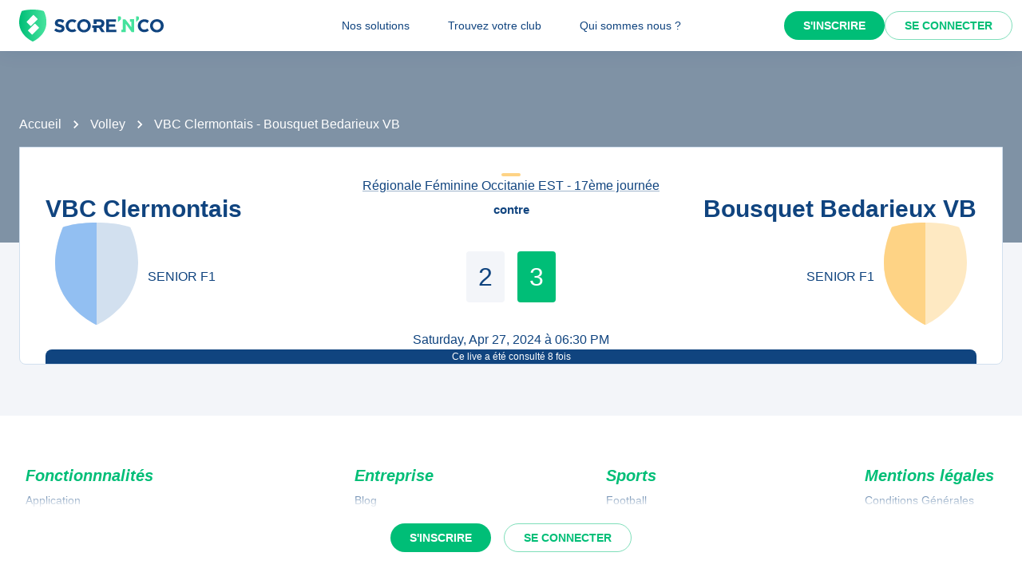

--- FILE ---
content_type: text/javascript;charset=utf-8
request_url: https://scorenco.com/_next/static/chunks/287-d4a173c9dac716fb.js
body_size: 5038
content:
!function(){try{var t="undefined"!=typeof window?window:"undefined"!=typeof global?global:"undefined"!=typeof self?self:{},o=(new t.Error).stack;o&&(t._sentryDebugIds=t._sentryDebugIds||{},t._sentryDebugIds[o]="0a8fc341-0676-4c55-9af5-1b813c8a75b3",t._sentryDebugIdIdentifier="sentry-dbid-0a8fc341-0676-4c55-9af5-1b813c8a75b3")}catch(t){}}(),(self.webpackChunk_N_E=self.webpackChunk_N_E||[]).push([[287],{20605:function(t,o,e){var n={"./":[3356,3356],"./Icon":[65456,5456],"./Icon.tsx":[65456,5456],"./IconArrowDown":[36209,6209],"./IconArrowDown.tsx":[36209,6209],"./IconArrowRight":[69085,9085],"./IconArrowRight.tsx":[69085,9085],"./IconCamera":[75836,5836],"./IconCamera.tsx":[75836,5836],"./IconEvents":[3744,3744],"./IconEvents.tsx":[3744,3744],"./IconFavorite":[89980,9980],"./IconFavorite.tsx":[89980,9980],"./IconInfos":[88431,8431],"./IconInfos.tsx":[88431,8431],"./IconLoader":[1494],"./IconLoader.tsx":[1494],"./IconNotification":[59895,9895],"./IconNotification.tsx":[59895,9895],"./IconProfil":[26990,6990],"./IconProfil.tsx":[26990,6990],"./IconStar":[45959,5959],"./IconStar.tsx":[45959,5959],"./IconSupport":[80320,320],"./IconSupport.tsx":[80320,320],"./IconTournament":[74032,4032],"./IconTournament.tsx":[74032,4032],"./Icons.stories":[16674,6674],"./Icons.stories.tsx":[16674,6674],"./common":[66453,6453],"./common/":[66453,6453],"./common/IconCommon":[75010,5010],"./common/IconCommon.tsx":[75010,5010],"./common/icons":[18962,5582],"./common/icons/":[18962,5582],"./common/icons/index":[18962,5582],"./common/icons/index.ts":[18962,5582],"./common/index":[66453,6453],"./common/index.ts":[66453,6453],"./common/types":[89391,9391],"./common/types.ts":[89391,9391],"./index":[3356,3356],"./index.ts":[3356,3356],"./internal":[24369,4369],"./internal/":[24369,4369],"./internal/iconFactory":[71658,1658],"./internal/iconFactory.ts":[71658,1658],"./internal/index":[24369,4369],"./internal/index.ts":[24369,4369],"./others":[45313],"./others/":[45313],"./others/Others.stories":[55888,5888],"./others/Others.stories.tsx":[55888,5888],"./others/blog":[95057,5057],"./others/blog.tsx":[95057,5057],"./others/contact":[86424,6424],"./others/contact.tsx":[86424,6424],"./others/faq":[93573,3573],"./others/faq.tsx":[93573,3573],"./others/help":[31327,1327],"./others/help-us":[49290,9290],"./others/help-us.tsx":[49290,9290],"./others/help.tsx":[31327,1327],"./others/index":[45313],"./others/index.ts":[45313],"./others/opinion":[90081,81],"./others/opinion.tsx":[90081,81],"./others/partners":[20066,8327],"./others/partners.tsx":[20066,8327],"./others/press":[3367,3367],"./others/press.tsx":[3367,3367],"./others/pricing":[20098,98],"./others/pricing.tsx":[20098,98],"./others/rocket":[51062,1062],"./others/rocket.tsx":[51062,1062],"./others/scorenco":[75368,5368],"./others/scorenco.tsx":[75368,5368],"./social":[58659,8659],"./social/":[58659,8659],"./social/Facebook":[51680,1680],"./social/Facebook.tsx":[51680,1680],"./social/Instagram":[84021,4021],"./social/Instagram.tsx":[84021,4021],"./social/Linkedin":[24077,4077],"./social/Linkedin.tsx":[24077,4077],"./social/Tiktok":[27118,7118],"./social/Tiktok.tsx":[27118,7118],"./social/Twitter":[80191,191],"./social/Twitter.tsx":[80191,191],"./social/Youtube":[57103,7103],"./social/Youtube.tsx":[57103,7103],"./social/index":[58659,8659],"./social/index.tsx":[58659,8659],"./solutions":[98921],"./solutions/":[98921],"./solutions/Solutions.stories":[69776,9776],"./solutions/Solutions.stories.tsx":[69776,9776],"./solutions/advertisers":[579,579],"./solutions/advertisers.tsx":[579,579],"./solutions/cities":[65740,5740],"./solutions/cities.tsx":[65740,5740],"./solutions/clubhouse":[72015,2015],"./solutions/clubhouse.tsx":[72015,2015],"./solutions/clubs":[73820,3820],"./solutions/clubs.tsx":[73820,3820],"./solutions/convocations":[87573,7573],"./solutions/convocations.tsx":[87573,7573],"./solutions/fans":[15004,5004],"./solutions/fans.tsx":[15004,5004],"./solutions/federations":[91736,1736],"./solutions/federations.tsx":[91736,1736],"./solutions/index":[98921],"./solutions/index.ts":[98921],"./solutions/medias":[74772,4772],"./solutions/medias.tsx":[74772,4772],"./solutions/mon-site-club":[25932,5932],"./solutions/mon-site-club.tsx":[25932,5932],"./solutions/tournoi":[22793,2793],"./solutions/tournoi.tsx":[22793,2793],"./solutions/widgets":[39921,9921],"./solutions/widgets.tsx":[39921,9921],"./sports":[49937],"./sports/":[49937],"./sports/Sports.stories":[85245,5245],"./sports/Sports.stories.tsx":[85245,5245],"./sports/basket":[55311,5311],"./sports/basket.tsx":[55311,5311],"./sports/football":[94935,4935],"./sports/football.tsx":[94935,4935],"./sports/hand":[13275,3275],"./sports/hand.tsx":[13275,3275],"./sports/hockey-sur-glace":[36545,6545],"./sports/hockey-sur-glace.tsx":[36545,6545],"./sports/index":[49937],"./sports/index.ts":[49937],"./sports/rink-hockey":[22957,2957],"./sports/rink-hockey.tsx":[22957,2957],"./sports/roller-hockey":[94880,4880],"./sports/roller-hockey.tsx":[94880,4880],"./sports/rugby":[8628,8628],"./sports/rugby.tsx":[8628,8628],"./sports/volley":[65359,5359],"./sports/volley.tsx":[65359,5359]};function s(t){if(!e.o(n,t))return Promise.resolve().then(function(){var o=Error("Cannot find module '"+t+"'");throw o.code="MODULE_NOT_FOUND",o});var o=n[t],s=o[0];return Promise.all(o.slice(1).map(e.e)).then(function(){return e(s)})}s.keys=function(){return Object.keys(n)},s.id=20605,t.exports=s},90287:function(t,o,e){"use strict";e.d(o,{O:function(){return V}});var n=e(52903),s=e(78502);let r=t=>{let o=t?.menus?.[0];if(!o)return;let e=o.menu?.reduce((t,o)=>(o&&"Error"!==o.__typename&&t.push({id:o.id,title:o.title,url:o.url,items:o.items?.reduce((t,o)=>(o&&t.push({id:o.id,title:o.title,url:o.url,subtitle:o.subtitle,target:o.target,icon:o.icon}),t),[])}),t),[]);return{id:o.documentId,slug:o.slug,items:e}},i=async t=>{try{let o=await fetch("https://cache.scorenco.com/api/rest/strapimenuget/"+t,{method:"GET",headers:{"Content-Type":"application/json"}}),e=await o.json();return r(e)}catch(t){return console.error(t),null}};var c=e(2784),a=e(28165),l=e(59888),d=e(41357),u=e(46208);let p=({children:t,noPermanent:o,...e})=>{let{drawerOpen:s,setDrawerOpen:r}=(0,u.Q)(),i=(0,c.useMemo)(()=>()=>window.document.body,[]);return(0,n.BX)(l.Z,{component:"nav",css:t=>(0,a.iv)(t.breakpoints.up("md"),"{width:var(--burger-menu-width);flex-shrink:0;}"),...e,children:[(0,n.tZ)(a.xB,{styles:[t=>(0,a.iv)(":root{--burger-menu-width:17rem;",t.breakpoints.up("md"),"{--burger-menu-width:15rem;}}")]}),(0,n.tZ)(d.ZP,{container:i,variant:"temporary",open:s,onClose:()=>{r(!1)},ModalProps:{keepMounted:!0},css:t=>(0,a.iv)("display:block;.MuiDrawer-paper{box-sizing:border-box;width:var(--burger-menu-width);overflow:overlay;}",t.breakpoints.up("md"),"{display:none;}"),children:t}),!o&&(0,n.tZ)(d.ZP,{variant:"permanent",css:t=>(0,a.iv)("display:none;.MuiDrawer-paper{padding-top:var(--app-bar-height);box-sizing:border-box;width:var(--burger-menu-width);overflow:overlay;z-index:2;}",t.breakpoints.up("md"),"{display:block;}"),open:!0,children:t})]})};var h=e(13811),m=e(7375),f=e.n(m),x=e(21842);let g=async(t="PUBLISHED")=>{try{let o=await fetch("https://cache.scorenco.com/api/rest/getconfiguration/"+t,{method:"GET",headers:{"Content-Type":"application/json"}}),e=await o.json();return e?.configuration}catch(t){return console.error(t),null}};var Z=e(75202);let b=()=>{let{showMessage:t}=(0,u.Q)(),o=(0,Z.l)().pageProps.configuration;return o?.mainMessage&&t(o.mainMessage),null};var v=e(1257),y=e(8063),I=e(49683),w=e(37602),k=e(34175),T=e(17625),C=e(65235),S=e(65561),P=e(37214),_=e(84619),B=e(1494),N=e(37330),H=e(36717),E=e(19652),M=e(51071);let O=({...t})=>{let{t:o}=(0,N.$)(),[e,s]=(0,c.useState)(),r=(0,Z.l)().pageProps.menu;return r?.items?.length?(0,n.BX)(P.Z,{direction:"column",gap:0,...t,children:[(0,n.tZ)(H.Q,{href:{routeKey:E.y.Home},children:(0,n.tZ)(l.Z,{component:"a",children:(0,n.tZ)(_.L,{m:2,width:"8rem"})})}),(0,n.tZ)(I.Z,{component:"nav",disablePadding:!0,children:r.items.map(t=>(0,n.BX)(c.Fragment,{children:[(0,n.BX)(w.Z,{onClick:()=>{s(e===t.id?void 0:t.id)},children:[(0,n.tZ)(k.Z,{primary:t.title}),e===t.id?(0,n.tZ)(v.Z,{}):(0,n.tZ)(y.Z,{})]}),(0,n.tZ)(T.Z,{in:e===t.id,timeout:"auto",children:(0,n.tZ)(I.Z,{component:"div",dense:!0,disablePadding:!0,sx:{mb:1},css:(0,a.iv)`
                  & .MuiListItemIcon-root {
                    min-width: 1.5rem;
                    margin-right: 1rem;
                  }
                `,children:t.items?.map(t=>n.tZ(H.Q,{passHref:!0,href:t.url,children:n.BX(w.Z,{component:"a",sx:{minHeight:"3rem"},target:t.target?"_"+t.target:void 0,children:[n.tZ(C.Z,{children:t.icon&&n.tZ(B.IconLoader,{css:a.iv`
                              width: 1.5rem;
                              height: 1.5rem;
                            `,icon:t.icon})}),n.tZ(k.Z,{primary:t.title,secondary:t.subtitle,css:t=>a.iv`
                          .MuiListItemText-secondary {
                            color: ${t.vars.palette.text.primary};
                            opacity: 0.7;
                            font-size: 0.75rem;
                            line-height: 1.2;
                          }
                        `})]})},t.id))})})]},t.id))}),(0,n.BX)(P.Z,{gap:2,alignItems:"stretch",sx:{m:2},children:[(0,n.tZ)(H.Q,{href:["https://app.scorenco.com/auth/select-sport",`redirectTo=${encodeURIComponent(window.location.href)}`].filter(Boolean).join("?"),children:(0,n.tZ)(S.Z,{component:"a",sx:{width:"100%"},color:"secondary",variant:"contained",children:o(M.Z.AUTHENTIFICATION_SIGN_UP)})}),(0,n.tZ)(H.Q,{href:["https://app.scorenco.com/auth/sign-in",`redirectTo=${encodeURIComponent(window.location.href)}`].filter(Boolean).join("?"),children:(0,n.tZ)(S.Z,{component:"a",sx:{width:"100%"},color:"primary",variant:"outlined",children:o(M.Z.AUTHENTIFICATION_SIGN_IN)})})]})]}):null};var F=e(94131);let A=()=>{let{t}=(0,N.$)();return(0,c.useMemo)(()=>document.cookie.includes("snc-status=connected"),[])?(0,n.tZ)(H.Q,{href:"https://app.scorenco.com",children:(0,n.tZ)(S.Z,{component:"a",color:"secondary",variant:"contained",children:"Tableau de bord"})}):(0,n.BX)(P.Z,{gap:2,direction:"row",justifyContent:"center",alignItems:"center",children:[(0,n.tZ)(H.Q,{href:["https://app.scorenco.com/auth/select-sport",`redirectTo=${encodeURIComponent(window.location.href)}`].filter(Boolean).join("?"),children:(0,n.tZ)(S.Z,{component:"a",color:"secondary",variant:"contained",children:t(M.Z.AUTHENTIFICATION_SIGN_UP)})}),(0,n.tZ)(H.Q,{href:["https://app.scorenco.com/auth/sign-in",`redirectTo=${encodeURIComponent(window.location.href)}`].filter(Boolean).join("?"),children:(0,n.tZ)(S.Z,{component:"a",color:"secondary",variant:"outlined",children:t(M.Z.AUTHENTIFICATION_SIGN_IN)})})]})},L=()=>(0,n.tZ)(A,{});var Q=e(92681),U=e(81836),X=e(76442),$=e(35877),j=e(78408),D=e(41121);let G=({title:t,subtitle:o,icon:e,url:s,target:r})=>(0,n.tZ)(H.Q,{passHref:!0,href:s,children:(0,n.tZ)(Q.Z,{children:(0,n.BX)(l.Z,{component:"a",target:r?"_"+r:void 0,p:2,css:t=>(0,a.iv)("display:flex;gap:1rem;border-radius:0.5rem;color:",t.vars.palette.text.primary,";text-decoration:none;background-color:white;width:100%;&:hover{background-color:",t.vars.palette.background.default,";}"),onContextMenu:t=>t.stopPropagation(),children:[e&&(0,n.tZ)(B.IconLoader,{css:(0,a.iv)("width:1.5rem;height:1.5rem;"),icon:e}),(0,n.BX)(U.Z,{flex:1,justifyContent:"center",children:[(0,n.tZ)(X.Z,{children:t}),o&&(0,n.tZ)(X.Z,{variant:"caption",sx:{opacity:.7},children:o})]})]})})}),R=({item:t})=>{let o=(0,D.o_)({variant:"popper",popupId:"menu"});return t&&(0,n.BX)(l.Z,{children:[(0,n.tZ)(H.Q,{href:"#",children:(0,n.tZ)(S.Z,{sx:{fontWeight:"normal",textTransform:"none"},...(0,D.b8)(o),children:t.title})}),!!t.items?.length&&(0,n.tZ)($.Z,{...(0,D.wK)(o),sx:{pointerEvents:"none"},anchorOrigin:{vertical:"bottom",horizontal:"center"},transformOrigin:{vertical:"top",horizontal:"center"},PaperProps:{sx:{paddingTop:1,pointerEvents:"auto",background:"none",boxShadow:"none"}},children:(0,n.tZ)(j.Z,{children:(0,n.tZ)(U.Z,{css:(0,a.iv)("min-width:15rem;max-width:20rem;"),p:1,children:t.items.map(t=>t?.title&&(0,n.tZ)(G,{title:t.title,subtitle:t.subtitle,url:t.url||"#",target:t.target,icon:t.icon},t.id))})})})]})},z=({...t})=>{let o=(0,Z.l)().pageProps.menu;return o?.items?.length?(0,n.tZ)(P.Z,{direction:"row",gap:0,...t,children:o.items.map(t=>t&&(0,n.tZ)(R,{item:t},t.id))}):null},q=({strapiMenu:t})=>(0,n.BX)(P.Z,{direction:"row",alignItems:"center",spacing:2,children:[t&&(0,n.tZ)(z,{css:t=>(0,a.iv)`
            display: none;

            ${t.breakpoints.up("md")} {
              display: flex;
              position: absolute;
              left: 50%;
              transform: translateX(-50%);
            }
          `}),(0,n.tZ)(F.Z,{css:t=>(0,a.iv)`
          margin-right: ${t.breakpoints.down("md")?"-12px !important":0};
          ${t.breakpoints.down("md")} {
            display: none;
          }
        `,children:(0,n.tZ)(L,{})})]}),Y=()=>{let t=(0,s.Z)();return(0,n.tZ)(f(),{color:t.vars.palette.secondary.main})},K=()=>t=>(0,n.BX)(n.HY,{children:[(0,n.tZ)(b,{}),(0,n.tZ)(Y,{}),(0,n.tZ)(p,{noPermanent:!0,children:(0,n.tZ)(O,{})}),t,(0,n.tZ)(x.$_,{})]}),W=async()=>({props:{menu:await i("main"),footer:await i("footer"),configuration:await g()}}),V={...h.HQ,buildGetServerSideProps:(t,o)=>h.HQ.buildGetServerSideProps(t,[W,...o||[]]),buildGetLayout:(t,o)=>h.HQ.buildGetLayout({...t||{},navigation:{AppBarActions:()=>(0,n.tZ)(q,{strapiMenu:!!t?.strapiMenu}),...t?.navigation||{}},amplify:{protectedPage:!1,...t?.amplify||{}}},[K(),...o||[]])}},1494:function(t,o,e){"use strict";e.r(o),e.d(o,{IconLoader:function(){return p},Icons:function(){return u}});var n=e(52903),s=e(2784),r=e(28165),i=e(67605),c=e(94131),a=e(45313),l=e(98921),d=e(49937);let u={Solutions:l.Solutions,Sports:d.Sports,Others:a.Others},p=(0,s.memo)(({icon:t,title:o,...a})=>{let l=(0,s.useMemo)(()=>(0,s.lazy)(async()=>{try{return await e(20605)(`./${t}`)}catch(o){return console.error(`Icon "${t}" not found.`,o),Promise.resolve({default:()=>(0,n.tZ)("div",{})})}}),[t]);return(0,n.tZ)(c.Z,{css:(0,r.iv)`
        user-select: none;
        flex-shrink: 0;
        stroke-width: 1.5;
        stroke-linecap: round;
        stroke-linejoin: round;
        fill-rule: evenodd;

        svg {
          width: 100%;
          height: 100%;
        }
      `,"aria-hidden":!o||void 0,role:o?"img":void 0,...a,children:(0,n.tZ)(i.Z,{children:(0,n.tZ)(s.Suspense,{children:(0,n.tZ)(l,{})})})})})},45313:function(t,o,e){"use strict";e.r(o),e.d(o,{Others:function(){return n}});let n={Blog:"others/blog",Contact:"others/contact",Faq:"others/faq",Help:"others/help",HelpUs:"others/help-us",Opinion:"others/opinion",Partners:"others/partners",Press:"others/press",Pricing:"others/pricing",Rocket:"others/rocket",Scorenco:"others/scorenco"}},98921:function(t,o,e){"use strict";e.r(o),e.d(o,{Solutions:function(){return n}});let n={Advertisers:"solutions/advertisers",Cities:"solutions/cities",Clubhouse:"solutions/clubhouse",Clubs:"solutions/clubs",Fans:"solutions/fans",Federations:"solutions/federations",Medias:"solutions/medias",MonSiteClub:"solutions/mon-site-club",Tournoi:"solutions/tournoi",Widgets:"solutions/widgets",Convocations:"solutions/convocations"}},49937:function(t,o,e){"use strict";e.r(o),e.d(o,{Sports:function(){return n}});let n={Basket:"sports/basket",Football:"sports/football",Hand:"sports/hand",Hockey:"sports/hockey-sur-glace",Rugby:"sports/rugby",RollerHockey:"sports/roller-hockey",RinkHockey:"sports/rink-hockey",Volley:"sports/volley"}}}]);
//# sourceMappingURL=287-d4a173c9dac716fb.js.map

--- FILE ---
content_type: text/javascript;charset=utf-8
request_url: https://scorenco.com/_next/static/chunks/2376-095b825ab3e881f8.js
body_size: 15216
content:
!function(){try{var e="undefined"!=typeof window?window:"undefined"!=typeof global?global:"undefined"!=typeof self?self:{},a=(new e.Error).stack;a&&(e._sentryDebugIds=e._sentryDebugIds||{},e._sentryDebugIds[a]="2f86713b-3960-4cb0-8f2e-ce8034a9ce07",e._sentryDebugIdIdentifier="sentry-dbid-2f86713b-3960-4cb0-8f2e-ce8034a9ce07")}catch(e){}}();"use strict";(self.webpackChunk_N_E=self.webpackChunk_N_E||[]).push([[2376],{60755:function(e,a,d){d.d(a,{H:function(){return r}});var t=d(52903),i=d(59888),n=d(13314);let r=({slices:e,mapper:a=n.z})=>e?.map((e,d)=>{if(!e)return null;if("Error"===e.__typename)return t.tZ(i.Z,{children:e.message},d);let n=a[e.__typename],r=e.id;return n&&r?t.tZ(n,{slice:e,mapper:e.__typename.includes("ComponentSlicesSection")?a:void 0},`${e.__typename}-${r}`):(console.log("error : ",{mapper:a,name:e.__typename,sliceId:r}),null)})},61047:function(e,a,d){d.d(a,{f:function(){return _}});var t=d(26678);let i=({__typename:e,...a})=>Object.entries(a).reduce((a,[d,t])=>({...a,[d.replace(e+"_","")]:t}),{__typename:e}),n=["ComponentSlicesTabEnd"],r={ComponentSlicesSection:{createParent:e=>({...e,children:[]}),isEnd:e=>"ComponentSlicesSection"===e.__typename,normalizeChildren:e=>o(e)},ComponentSlicesVerticalTab:{createParent:e=>({__typename:"CustomVerticalList",id:e.id,children:[e]}),isEnd:e=>"ComponentSlicesVerticalTab"!==e.__typename,normalizeChildren:e=>e},ComponentSlicesFaq:{createParent:e=>({__typename:"CustomFaq",id:e.id,children:[e]}),isEnd:e=>"ComponentSlicesFaq"!==e.__typename,normalizeChildren:e=>e},ComponentSlicesTestimonial:{createParent:e=>({__typename:"CustomTestimonial",id:e.id,children:[e]}),isEnd:e=>"ComponentSlicesTestimonial"!==e.__typename,normalizeChildren:e=>e},ComponentSlicesTabStart:{createParent:e=>({__typename:"CustomTabs",id:e.id,children:[{...e,__typename:"CustomTab"}]}),isEnd:e=>"ComponentSlicesTabEnd"===e.__typename,normalizeChildren:e=>o(e),normalizeSlice:e=>"ComponentSlicesTabEnd"===e.__typename?null:"ComponentSlicesTabStart"===e.__typename?{...e,__typename:"CustomTab"}:e},CustomTab:{createParent:e=>({...e,children:[]}),isEnd:e=>"CustomTab"===e.__typename,normalizeChildren:e=>o(e)}},o=e=>{let a;let d=e.reduce((e,d)=>{if(a){let t=e.pop();if(!a.isEnd(d,t)){let i=a.normalizeSlice?a.normalizeSlice(d):d;return i?[...e,{...t,children:[...t.children,i]}]:[...e,t]}t.children=a.normalizeChildren(t.children),e.push(t)}return(a=r[d.__typename])?[...e,a.createParent(d)]:n.includes(d.__typename)?e:[...e,d]},[]);if(a){let e=d.pop();e.children=a.normalizeChildren(e.children),d.push(e)}return d},_=e=>{if(!e?.length)return[];let a=e.map(i).filter(Boolean);return"ComponentSlicesSection"!==a[0].__typename&&(a=[{__typename:"ComponentSlicesSection",id:"initial-section-slice",theme:t.ULp.FondBleuClair,children:[]},...a]),o(a)}},13314:function(e,a,d){d.d(a,{z:function(){return v}});var t=d(52903),i=d(94131),n=d(25237),r=d.n(n);let o=r()(async()=>(await d.e(7823).then(d.bind(d,97823))).AdvertisingSlice,{loadableGenerated:{webpack:()=>[97823]},loading:()=>(0,t.tZ)(i.Z,{height:200})}),_=r()(async()=>(await d.e(3197).then(d.bind(d,63197))).FaqSlice,{loadableGenerated:{webpack:()=>[63197]},loading:()=>(0,t.tZ)(i.Z,{height:200})}),l=r()(async()=>(await d.e(5874).then(d.bind(d,95874))).FeaturesListSlice,{loadableGenerated:{webpack:()=>[95874]},loading:()=>(0,t.tZ)(i.Z,{height:200})}),s=r()(async()=>(await d.e(5276).then(d.bind(d,85276))).HeroSlice,{loadableGenerated:{webpack:()=>[85276]},loading:()=>(0,t.tZ)(i.Z,{height:200})}),m=r()(async()=>(await d.e(9869).then(d.bind(d,89869))).ImageSlice,{loadableGenerated:{webpack:()=>[89869]},loading:()=>(0,t.tZ)(i.Z,{height:200})}),c=r()(async()=>(await d.e(275).then(d.bind(d,20275))).ImageWithTextSlice,{loadableGenerated:{webpack:()=>[20275]},loading:()=>(0,t.tZ)(i.Z,{height:200})}),u=r()(async()=>(await d.e(2133).then(d.bind(d,22133))).LinkListSlice,{loadableGenerated:{webpack:()=>[22133]},loading:()=>(0,t.tZ)(i.Z,{height:200})}),p=r()(async()=>(await d.e(7176).then(d.bind(d,97176))).LivesSliderSlice,{loadableGenerated:{webpack:()=>[97176]},loading:()=>(0,t.tZ)(i.Z,{height:200})}),I=r()(async()=>(await Promise.all([d.e(5794),d.e(5417),d.e(9279),d.e(6946)]).then(d.bind(d,86946))).NewsletterSlice,{loadableGenerated:{webpack:()=>[86946]},loading:()=>(0,t.tZ)(i.Z,{height:200})}),b=r()(async()=>(await Promise.all([d.e(2306),d.e(5147),d.e(8291)]).then(d.bind(d,8291))).SectionSlice,{loadableGenerated:{webpack:()=>[8291]},loading:()=>(0,t.tZ)(i.Z,{height:200})}),g=r()(async()=>(await Promise.all([d.e(977),d.e(161)]).then(d.bind(d,60161))).TabsSlice,{loadableGenerated:{webpack:()=>[60161]},loading:()=>(0,t.tZ)(i.Z,{height:200})}),y=r()(async()=>(await d.e(5838).then(d.bind(d,5838))).TeamSlice,{loadableGenerated:{webpack:()=>[5838]},loading:()=>(0,t.tZ)(i.Z,{height:200})}),h=r()(async()=>(await Promise.all([d.e(977),d.e(2306),d.e(5147),d.e(8292)]).then(d.bind(d,78292))).TestimonialSlice,{loadableGenerated:{webpack:()=>[78292]},loading:()=>(0,t.tZ)(i.Z,{height:200})}),C=r()(async()=>(await d.e(9095).then(d.bind(d,59095))).TextSlice,{loadableGenerated:{webpack:()=>[59095]},loading:()=>(0,t.tZ)(i.Z,{height:200})}),k=r()(async()=>(await Promise.all([d.e(977),d.e(2306),d.e(5147),d.e(6697)]).then(d.bind(d,66697))).VerticalListSlice,{loadableGenerated:{webpack:()=>[66697]},loading:()=>(0,t.tZ)(i.Z,{height:200})}),f=r()(async()=>(await d.e(8015).then(d.bind(d,18015))).SportListSlice,{loadableGenerated:{webpack:()=>[18015]},loading:()=>(0,t.tZ)(i.Z,{height:200})}),S=r()(async()=>(await Promise.all([d.e(2861),d.e(2892)]).then(d.bind(d,62892))).StoreGradeSlice,{loadableGenerated:{webpack:()=>[62892]},loading:()=>(0,t.tZ)(i.Z,{height:200})}),P=r()(async()=>(await d.e(8858).then(d.bind(d,8858))).HtmlSlice,{loadableGenerated:{webpack:()=>[8858]},loading:()=>(0,t.tZ)(i.Z,{height:200})}),v={ComponentSlicesAdvertising:o,ComponentSlicesHero:s,ComponentSlicesImage:m,ComponentSlicesImageWithText:c,ComponentSlicesLinkList:u,ComponentSlicesNewsletter:I,ComponentSlicesSection:b,ComponentSlicesText:C,CustomFaq:_,CustomTabs:g,CustomTestimonial:h,CustomVerticalList:k,ComponentSlicesFeaturesList:l,ComponentSlicesTeam:y,ComponentSlicesLivesSlider:p,ComponentSlicesSportList:f,ComponentSlicesStoreGrade:S,ComponentSlicesHtml:P,ComponentSlicesPricing:r()(async()=>(await Promise.all([d.e(7084),d.e(2861),d.e(920),d.e(8596)]).then(d.bind(d,38596))).PricingSlice,{loadableGenerated:{webpack:()=>[38596]},loading:()=>(0,t.tZ)(i.Z,{height:200})}),ComponentSlicesReviews:r()(async()=>(await Promise.all([d.e(2861),d.e(9640)]).then(d.bind(d,29640))).ReviewsSlice,{loadableGenerated:{webpack:()=>[29640]},loading:()=>(0,t.tZ)(i.Z,{height:200})}),ComponentSlicesKeysFigures:r()(async()=>(await Promise.all([d.e(2306),d.e(7982)]).then(d.bind(d,37982))).KeysFiguresSlice,{loadableGenerated:{webpack:()=>[37982]},loading:()=>(0,t.tZ)(i.Z,{height:200})})}},26678:function(e,a,d){var t,i,n,r,o,_,l,s,m,c,u,p,I,b,g,y,h,C,k,f,S,P,v,T,w,U,N,L,E,R,D,A,q,G,F,O,x,H,M,W,Z,B,z,V,j,K,J,Y,$,Q,X,ee,ea,ed,et,ei,en,er,eo,e_,el,es,em,ec,eu,ep,eI,eb,eg,ey,eh,eC,ek,ef,eS,eP,ev,eT,ew,eU,eN,eL,eE,eR,eD,eA,eq,eG,eF,eO,ex,eH,eM,eW,eZ,eB,ez,eV,ej,eK,eJ,eY,e$,eQ,eX,e2,e0,e8,e7,e9,e6,e5,e3,e1,e4,ae,aa,ad,at,ai,an,ar,ao,a_,al,as,am,ac,au,ap,aI,ab,ag,ay,ah,aC,ak,af,aS,aP,av,aT,aw,aU,aN,aL,aE,aR,aD,aA,aq,aG,aF,aO,ax,aH,aM,aW,aZ,aB,az,aV,aj,aK,aJ,aY,a$,aQ,aX,a2,a0,a8,a7,a9,a6,a5,a3,a1,a4,de,da,dd,dt,di,dn,dr,d_,dl,ds,dm,dc,du,dp,dI,db,dg,dy,dh,dC,dk,df,dS,dP,dv,dT,dw,dU,dN,dL,dE,dR,dD,dA,dq,dG,dF,dO,dx,dH,dM,dW,dZ,dB,dz,dV,dj,dK,dJ,dY,d$,dQ,dX,d2,d0,d8,d7,d9,d6,d5,d3,d1,d4,te,ta,td,tt,ti,tn,tr,to,t_,tl,ts,tm,tc,tu,tp,tI,tb,tg,ty,th,tC,tk,tf,tS,tP,tv,tT,tw,tU,tN,tL,tE,tR,tD,tA,tq,tG,tF,tO,tx,tH,tM,tW,tZ,tB,tz,tV,tj,tK,tJ,tY,t$,tQ,tX,t2,t0,t8,t7,t9,t6,t5,t3,t1,t4,ie,ia,id,it,ii,ir,io,i_,il,is,im,ic,iu,ip,iI,ib,ig,iy,ih,iC,ik,iS,iP,iv,iT,iw,iU,iN,iL,iE,iR,iD,iA,iq,iG,iF,iO,ix,iH,iM,iW,iZ,iB,iz,iV,ij,iK,iJ,iY,i$,iQ,iX,i2,i0,i8,i7,i9,i6,i5,i3,i1,i4,ne,na,nd,nt,ni,nn,nr,no,n_,nl,ns,nm,nc,nu,np,nI,nb,ng,ny,nh,nC,nk,nf,nS,nP,nv,nT,nw,nU,nN,nL,nE,nR,nD,nA,nq,nG,nF,nO,nx,nH,nM,nW,nZ,nB,nz,nV,nj,nK,nJ,nY,n$,nQ,nX,n2,n0,n8,n7,n9,n6,n5,n3,n1,n4,re,ra,rd,rt,ri,rn,rr,ro,r_,rl,rs,rm,rc,ru,rp,rI,rb,rg,ry,rh,rC,rk,rf,rS,rP,rv,rT,rw,rU,rN,rL,rE,rR,rD,rA,rq,rG,rF,rO,rx,rH,rM,rW,rZ,rB,rz,rV,rj,rK,rJ,rY,r$,rQ,rX,r2,r0,r8,r7,r9,r6,r5,r3,r1,r4,oe,oa,od,ot,oi,on,or,oo,o_,ol,os,om,oc,ou,op,oI,ob,og,oy,oh,oC,ok,of,oS,oP,ov,oT,ow,oU,oN,oL,oE,oR,oD,oA,oq,oG,oF,oO,ox,oH,oM,oW,oZ,oB,oz,oV,oj,oK,oJ;d.d(a,{Hro:function(){return c},ULp:function(){return s}}),(t6=t||(t={})).Cityscore="cityscore",t6.Clubhouse="clubhouse",t6.Convocation="convocation",t6.Grandchelem="grandchelem",t6.Monsiteclub="monsiteclub",t6.Simple="simple",t6.Tournoi="tournoi",t6.WidgetsPremium="widgets_premium",(t5=i||(i={})).Cta="cta",t5.Lien="lien",t5.Principal="principal",t5.Secondaire="secondaire",(t3=n||(n={})).Blank="blank",t3.Self="self",(t1=r||(r={})).Facebook="Facebook",t1.Twitter="Twitter",(t4=o||(o={})).Blank="blank",t4.Self="self",(ie=_||(_={})).Droite="droite",ie.Gauche="gauche",(ia=l||(l={})).Grande="grande",ia.Petite="petite",(id=s||(s={})).FondBlanc="fond_blanc",id.FondBleuClair="fond_bleu_clair",id.FondBleuFonce="fond_bleu_fonce",id.FondVert="fond_vert",(it=m||(m={})).Article="article",it.Landing="landing",(ii=c||(c={})).Draft="DRAFT",ii.Published="PUBLISHED",(ir=u||(u={})).App="app",ir.CurrentEventsRefreshInterval="current_events_refresh_interval",ir.EventCacheInvalidationInterval="event_cache_invalidation_interval",ir.ForceUpdate="force_update",ir.Id="id",ir.Update="update",ir.Version="version",(p||(p={})).ClubCustomerPkey="club_customer_pkey",(io=I||(I={})).ClubId="club_id",io.CustomerPtrId="customer_ptr_id",(b||(b={})).ClubId="club_id",(i_=g||(g={})).CustomerPennylaneIdKey="customer_pennylane_id_key",i_.CustomerPkey="customer_pkey",(il=y||(y={})).Id="id",il.PennylaneId="pennylane_id",(h||(h={})).PennylaneId="pennylane_id",(is=C||(C={})).AssoId="asso_id",is.CityId="city_id",is.Featured="featured",is.Id="id",is.LinkToClub="link_to_club",is.Rank="rank",is.SecondTeamId="second_team_id",is.TeamId="team_id",is.TeamIds="team_ids",(im=k||(k={})).AssoId="asso_id",im.Email="email",im.FirstName="first_name",im.Id="id",im.LastName="last_name",im.Phone="phone",im.Private="private",im.Role="role",im.RoleType="role_type",(f||(f={})).AssoHitPkey="asso_hit_pkey",(S||(S={})).Placeholder="_PLACEHOLDER",(ic=P||(P={})).CalendarResultLink="calendar_result_link",ic.ClubId="club_id",ic.FacebookId="facebook_id",ic.Filters="filters",ic.Id="id",ic.InstagramId="instagram_id",ic.Logo="logo",ic.MoreDetailsLink="more_details_link",ic.Name="name",ic.NewsSource="news_source",ic.RankingLink="ranking_link",ic.SportCategoryId="sport_category_id",ic.SportId="sport_id",ic.TwitterId="twitter_id",ic.WebsiteId="website_id",(iu=v||(v={})).CityId="city_id",iu.Id="id",iu.Logo="logo",iu.Name="name",(T||(T={})).CityWidgetHitPkey="city_widget_hit_pkey",(w||(w={})).Placeholder="_PLACEHOLDER",(ip=U||(U={})).BackgroundColor="background_color",ip.CityId="city_id",ip.Color="color",ip.Id="id",ip.Intro="intro",ip.Key="key",ip.ShowHeader="show_header",ip.ShowLogo="show_logo",ip.SortByLastUpdate="sort_by_last_update",ip.SortByName="sort_by_name",ip.TitleColor="title_color",ip.WidgetCardSize="widget_card_size",(N||(N={})).LinkHitPkey="link_hit_pkey",(L||(L={})).Placeholder="_PLACEHOLDER",(iI=E||(E={})).Id="id",iI.Name="name",(ib=R||(R={})).ClubHouseClubIdNameC5b8d88fUniq="club_house_club_id_name_c5b8d88f_uniq",ib.ClubHousePkey="club_house_pkey",(ig=D||(D={})).Created="_created",ig.Updated="_updated",ig.Banner="banner",ig.ClubId="club_id",ig.Id="id",ig.Name="name",(iy=A||(A={})).Banner="banner",iy.Name="name",(ih=q||(q={})).ChallengeId="challenge_id",ih.ClubhouseId="clubhouse_id",ih.Day="day",ih.Duration="duration",ih.Id="id",ih.NewsId="news_id",ih.PhaseId="phase_id",ih.Rank="rank",ih.SponsorsCategoryId="sponsors_category_id",ih.TeamId="team_id",ih.TemplateId="template_id",ih.TournamentId="tournament_id",(iC=G||(G={})).Created="_created",iC.Updated="_updated",iC.Emoji="emoji",iC.Id="id",iC.Name="name",iC.Slug="slug",(ik=F||(F={})).Created="_created",ik.Updated="_updated",ik.Id="id",ik.UserId="user_id",(iS=O||(O={})).AdminId="admin_id",iS.ClubId="club_id",iS.Id="id",(iP=x||(x={})).Id="id",iP.Logo="logo",iP.Name="name",iP.OldUrl="old_url",iP.Slug="slug",iP.SportId="sport_id",(iv=H||(H={})).Created="_created",iv.Updated="_updated",iv.Acronym="acronym",iv.AlgoliaSecuredApiKey="algolia_secured_api_key",iv.ColorPrimary="color_primary",iv.ColorSecondary="color_secondary",iv.CountryId="country_id",iv.CustomerClubhouseStart="customer_clubhouse_start",iv.CustomerMonsiteclubStart="customer_monsiteclub_start",iv.CustomerPlannerStart="customer_planner_start",iv.CustomerPremiumStart="customer_premium_start",iv.CustomerTournamentStart="customer_tournament_start",iv.DepartmentId="department_id",iv.Email="email",iv.FacebookPage="facebook_page",iv.GeneratedPresentation="generated_presentation",iv.Id="id",iv.InstagramAccount="instagram_account",iv.IsCustomer="is_customer",iv.LinkedinAccount="linkedin_account",iv.Logo="logo",iv.Name="name",iv.NbFans="nb_fans",iv.OldScorencoId="old_scorenco_id",iv.OldUrl="old_url",iv.Pilot="pilot",iv.PlannerConvocationLink="planner_convocation_link",iv.PlannerEmailCopy="planner_email_copy",iv.PlannerEmailFooterText="planner_email_footer_text",iv.Presentation="presentation",iv.ScrapingId="scraping_id",iv.SearchKeywords="search_keywords",iv.SharePicture="share_picture",iv.ShortName="short_name",iv.Slug="slug",iv.SportId="sport_id",iv.TicketOffice="ticket_office",iv.TiktokAccount="tiktok_account",iv.TwitterAccount="twitter_account",iv.Url="url",iv.Website="website",iv.YoutubeAccount="youtube_account",(M||(M={})).Pilot="pilot",(W||(W={})).Pilot="pilot",(Z||(Z={})).ClubPtrId="club_ptr_id",(iT=B||(B={})).Created="_created",iT.Updated="_updated",iT.ClubId="club_id",iT.ConvocationLink="convocation_link",iT.EmailCopy="email_copy",iT.EmailFooterText="email_footer_text",iT.EmailReplyTo="email_reply_to",iT.Id="id",iT.IsEmptyLicenceInvalid="is_empty_licence_invalid",iT.NbDaysBeforeGameFirstNotif="nb_days_before_game_first_notif",iT.SendEmail="send_email",iT.SendSms="send_sms",iT.ShowLicence="show_licence",(iw=z||(z={})).Current="current",iw.Id="id",iw.Name="name",iw.Next="next",iw.Previous="previous",iw.Slug="slug",(iU=V||(V={})).Emoji="emoji",iU.Id="id",iU.Image="image",iU.Main="main",iU.Name="name",iU.Slug="slug",iU.UseInTournaments="use_in_tournaments",(iN=j||(j={})).Diff="diff",iN.EventId="event_id",iN.EventWithSameTeamsId="event_with_same_teams_id",(iL=K||(K={})).AgeCategory="age_category",iL.Family="family",iL.FedeUrl="fede_url",iL.Gender="gender",iL.Id="id",iL.LeagueId="league_id",iL.LevelId="level_id",iL.LevelInSeasonId="level_in_season_id",iL.LevelSlug="level_slug",iL.Name="name",iL.OldUrl="old_url",iL.Slug="slug",iL.SportId="sport_id",iL.Url="url",(iE=J||(J={})).Created="_created",iE.Updated="_updated",iE.CompetitionId="competition_id",iE.FanId="fan_id",iE.Id="id",(iR=Y||(Y={})).Created="_created",iR.Updated="_updated",iR.CompetitionId="competition_id",iR.Id="id",iR.TeamInSeasonId="team_in_season_id",(iD=$||($={})).Created="_created",iD.Updated="_updated",iD.AddedByUser="added_by_user",iD.FedeUrl="fede_url",iD.Id="id",iD.LevelInSeasonId="level_in_season_id",iD.Name="name",iD.NbFans="nb_fans",iD.OldScorencoId="old_scorenco_id",iD.OldUrl="old_url",iD.Phase="phase",iD.Pool="pool",iD.Rank="rank",iD.ScrapingId="scraping_id",iD.Slug="slug",iD.ToDelete="to_delete",iD.Url="url",(iA=Q||(Q={})).CompetitionId="competition_id",iA.NbEvents="nb_events",iA.NbEventsWithoutScore="nb_events_without_score",iA.NbRounds="nb_rounds",(iq=X||(X={})).CompetitionId="competition_id",iq.Diff="diff",iq.EventId="event_id",iq.RoundId="round_id",(iG=ee||(ee={})).AgeCategory="age_category",iG.CompetitionId="competition_id",iG.Date="date",iG.Family="family",iG.Gender="gender",iG.Id="id",iG.LevelInSeasonId="level_in_season_id",iG.LevelName="level_name",iG.OldUrl="old_url",iG.PlaceId="place_id",iG.RoundId="round_id",iG.SportId="sport_id",iG.Status="status",iG.Teams="teams",iG.Time="time",iG.Url="url",(iF=ea||(ea={})).EventId="event_id",iF.LastScoreUpdate="last_score_update",(iO=ed||(ed={})).EventRefereeEventIdNameRefereeType_7a35661eUniq="event_referee_event_id_name_referee_type_7a35661e_uniq",iO.EventRefereePkey="event_referee_pkey",(ix=et||(et={})).EventId="event_id",ix.Id="id",ix.Name="name",ix.RefereeType="referee_type",(iH=ei||(ei={})).EventId="event_id",iH.Name="name",iH.RefereeType="referee_type",(iM=en||(en={})).Created="_created",iM.Updated="_updated",iM.Date="date",iM.Demo="demo",iM.EventWithSameTeamsId="event_with_same_teams_id",iM.GameSheetUrl="game_sheet_url",iM.Id="id",iM.OldScorencoId="old_scorenco_id",iM.OldUrl="old_url",iM.PlaceId="place_id",iM.RoundDayId="round_day_id",iM.ScrapingId="scraping_id",iM.ShareImageUrl="share_image_url",iM.Status="status",iM.Time="time",iM.ToDelete="to_delete",(er||(er={})).Demo="demo",(eo||(eo={})).Demo="demo",(iW=e_||(e_={})).Created="_created",iW.Updated="_updated",iW.Id="id",iW.Slug="slug",iW.TeamIds="team_ids",(iZ=el||(el={})).Created="_created",iZ.Updated="_updated",iZ.Id="id",iZ.Name="name",iZ.PictureUrl="picture_url",(iB=es||(es={})).Area="area",iB.Id="id",iB.Name="name",iB.OldUrl="old_url",iB.Slug="slug",iB.SportId="sport_id",iB.SportSlug="sport_slug",iB.Url="url",(iz=em||(em={})).Created="_created",iz.Updated="_updated",iz.Area="area",iz.Id="id",iz.Name="name",iz.OldScorencoId="old_scorenco_id",iz.OldUrl="old_url",iz.Rank="rank",iz.ScrapingId="scraping_id",iz.Slug="slug",iz.SportId="sport_id",(iV=ec||(ec={})).Id="id",iV.LeagueId="league_id",iV.LevelId="level_id",iV.Name="name",iV.OldUrl="old_url",iV.SeasonId="season_id",iV.Slug="slug",iV.Url="url",(ij=eu||(eu={})).Created="_created",ij.Updated="_updated",ij.Id="id",ij.LevelId="level_id",ij.Name="name",ij.OldScorencoId="old_scorenco_id",ij.OldUrl="old_url",ij.ScrapingId="scraping_id",ij.SeasonId="season_id",ij.Slug="slug",(iK=ep||(ep={})).Created="_created",iK.Updated="_updated",iK.AgeCategory="age_category",iK.Family="family",iK.Gender="gender",iK.Id="id",iK.LeagueId="league_id",iK.Name="name",iK.OldScorencoId="old_scorenco_id",iK.OldUrl="old_url",iK.Rank="rank",iK.ShortName="short_name",iK.Slug="slug",iK.SportSubCategoryId="sport_sub_category_id",(iJ=eI||(eI={})).Date="date",iJ.EquipmentId="equipment_id",iJ.Id="id",iJ.MeetingTime="meeting_time",iJ.PlayingTeamId="playing_team_id",iJ.PrivateComment="private_comment",iJ.PublicComment="public_comment",iJ.Status="status",iJ.Time="time",iJ.TravelDuration="travel_duration",(iY=eb||(eb={})).Created="_created",iY.Updated="_updated",iY.Data="data",iY.EventId="event_id",iY.Id="id",iY.Role="role",iY.Score="score",iY.ShareImageUrl="share_image_url",iY.TeamInSeasonId="team_in_season_id",(i$=eg||(eg={})).Updated="_updated",i$.ClubId="club_id",i$.ClubSlug="club_slug",i$.Even="even",i$.ExtraColumns="extra_columns",i$.Ga="ga",i$.Gd="gd",i$.Gf="gf",i$.Id="id",i$.Logo="logo",i$.Lost="lost",i$.NameInClub="name_in_club",i$.NameInCompetition="name_in_competition",i$.Played="played",i$.Pts="pts",i$.Rank="rank",i$.Ratio="ratio",i$.Serie="serie",i$.SportSlug="sport_slug",i$.TeamId="team_id",i$.TeamInSeasonId="team_in_season_id",i$.TeamSlug="team_slug",i$.Url="url",i$.Win="win",(iQ=ey||(ey={})).Created="_created",iQ.Updated="_updated",iQ.Even="even",iQ.ExtraColumns="extra_columns",iQ.Ga="ga",iQ.Gd="gd",iQ.Gf="gf",iQ.Id="id",iQ.Lost="lost",iQ.Played="played",iQ.Pts="pts",iQ.Rank="rank",iQ.Ratio="ratio",iQ.TeamInCompetitionId="team_in_competition_id",iQ.Win="win",(iX=eh||(eh={})).Created="_created",iX.Updated="_updated",iX.CompetitionId="competition_id",iX.EndDate="end_date",iX.FedeUrl="fede_url",iX.Id="id",iX.Name="name",iX.OfficialDate="official_date",iX.Rank="rank",iX.ScrapingId="scraping_id",iX.StartDate="start_date",iX.ToDelete="to_delete",(eC||(eC={})).ToDelete="to_delete",(ek||(ek={})).ToDelete="to_delete",(i2=ef||(ef={})).Asc="ASC",i2.Desc="DESC",(i0=eS||(eS={})).Date="date",i0.Email="email",i0.Event="event",i0.Id="id",i0.MessageId="message_id",(i8=eP||(eP={})).HasError="has_error",i8.Id="id",(i7=ev||(ev={})).ActionType="action_type",i7.Data="data",i7.DependsOnId="depends_on_id",i7.Icon="icon",i7.Id="id",i7.MandatoryFields="mandatory_fields",i7.Name="name",i7.OptionalFields="optional_fields",i7.Rank="rank",i7.SportId="sport_id",i7.Unique="unique",(i9=eT||(eT={})).LiveId="live_id",i9.SpectatorId="spectator_id",(i6=ew||(ew={})).LiveEventIdKey="live_event_id_key",i6.LivePkey="live_pkey",(i5=eU||(eU={})).LiveId="live_id",i5.ReporterId="reporter_id",(i3=eN||(eN={})).EventId="event_id",i3.HitCount="hit_count",i3.Id="id",(i1=eL||(eL={})).Created="_created",i1.EventId="event_id",i1.Id="id",(i4=eE||(eE={})).LastPostUpdate="last_post_update",i4.LiveId="live_id",(ne=eR||(eR={})).LivePlayerLiveTeamIdName_723f3d36Uniq="live_player_live_team_id_name_723f3d36_uniq",ne.LivePlayerLiveTeamIdPlayerIdCcf70d96Uniq="live_player_live_team_id_player_id_ccf70d96_uniq",ne.LivePlayerPkey="live_player_pkey",(na=eD||(eD={})).Captain="captain",na.CurrentPlayer="current_player",na.Id="id",na.LiveTeamId="live_team_id",na.Name="name",na.Number="number",na.PlayerId="player_id",na.PlayerPicture="player_picture",na.StartingPlayer="starting_player",(nd=eA||(eA={})).Captain="captain",nd.CurrentPlayer="current_player",nd.Name="name",nd.Number="number",nd.PlayerPicture="player_picture",nd.StartingPlayer="starting_player",(nt=eq||(eq={})).EventId="event_id",nt.Id="id",nt.NbThanks="nb_thanks",nt.Status="status",nt.Video="video",(ni=eG||(eG={})).LiveTeamPkey="live_team_pkey",ni.LiveTeamPlayingTeamIdKey="live_team_playing_team_id_key",ni.UniqueLiveRole="unique_live_role",(nn=eF||(eF={})).Data="data",nn.Id="id",nn.LiveId="live_id",nn.PlayingTeamId="playing_team_id",nn.Role="role",nn.Score="score",(eO||(eO={})).Score="score",(nr=ex||(ex={})).NbThanks="nb_thanks",nr.Video="video",(no=eH||(eH={})).Id="id",no.MediaOfficialId="media_official_id",(n_=eM||(eM={})).Id="id",n_.TeamOfficialId="team_official_id",(eW||(eW={})).PostPkey="post_pkey",(nl=eZ||(eZ={})).Created="_created",nl.ActionId="action_id",nl.Data="data",nl.Id="id",nl.LiveId="live_id",nl.Picture="picture",nl.SpectatorId="spectator_id",nl.TeamOfficialReporterId="team_official_reporter_id",(ns=eB||(eB={})).Data="data",ns.Picture="picture",(nm=ez||(ez={})).LiveId="live_id",nm.TeamOfficialId="team_official_id",(nc=eV||(eV={})).SpectatorPkey="spectator_pkey",nc.SpectatorUserIdKey="spectator_user_id_key",(nu=ej||(ej={})).Created="_created",nu.Updated="_updated",nu.Id="id",nu.Name="name",nu.PictureUrl="picture_url",nu.UserId="user_id",(eK||(eK={})).Updated="_updated",(np=eJ||(eJ={})).Id="id",np.IsPresent="is_present",np.TeamOfficialId="team_official_id",(nI=eY||(eY={})).ThankYouLiveIdSpectatorIdE0047715Uniq="thank_you_live_id_spectator_id_e0047715_uniq",nI.ThankYouPkey="thank_you_pkey",(nb=e$||(e$={})).Id="id",nb.LiveId="live_id",nb.SpectatorId="spectator_id",(eQ||(eQ={})).Updated="_updated",(ng=eX||(eX={})).Id="id",ng.LiveId="live_id",ng.TournamentReporterId="tournament_reporter_id",(ny=e2||(e2={})).ActionId="action_id",ny.LiveId="live_id",(nh=e0||(e0={})).Id="id",nh.Logo="logo",nh.Name="name",(nC=e8||(e8={})).Id="id",nC.UserId="user_id",(e7||(e7={})).ExportPkey="export_pkey",(nk=e9||(e9={})).Created="_created",nk.Updated="_updated",nk.AdminId="admin_id",nk.ClubId="club_id",nk.EndOfSeason="end_of_season",nk.FilePath="file_path",nk.Id="id",nk.WithLicenceDetails="with_licence_details",(e6||(e6={})).Placeholder="_PLACEHOLDER",(e5||(e5={})).FormPkey="form_pkey",(nf=e3||(e3={})).ClubId="club_id",nf.Code="code",nf.Id="id",nf.Published="published",nf.SeasonId="season_id",(e1||(e1={})).FormStepPkey="form_step_pkey",(nS=e4||(e4={})).Data="data",nS.FormId="form_id",nS.Id="id",nS.Rank="rank",nS.StepType="step_type",nS.Text="text",nS.Title="title",(nP=ae||(ae={})).Data="data",nP.FormId="form_id",nP.Rank="rank",nP.StepType="step_type",nP.Text="text",nP.Title="title",(nv=aa||(aa={})).FormTeamCategoryFormIdCategoryF74b6e89Uniq="form_team_category_form_id_category_f74b6e89_uniq",nv.FormTeamCategoryPkey="form_team_category_pkey",(nT=ad||(ad={})).Category="category",nT.FormId="form_id",nT.Id="id",(nw=at||(at={})).Category="category",nw.FormId="form_id",nw.Id="id",(nU=ai||(ai={})).ClubId="club_id",nU.Code="code",nU.Published="published",nU.SeasonId="season_id",(nN=an||(an={})).GroupClubIdName_17bf146dUniq="group_club_id_name_17bf146d_uniq",nN.GroupPkey="group_pkey",(nL=ar||(ar={})).ClubId="club_id",nL.Color="color",nL.Emoji="emoji",nL.Id="id",nL.Name="name",(nE=ao||(ao={})).Color="color",nE.Emoji="emoji",nE.Name="name",(a_||(a_={})).LegalRepresentativePkey="legal_representative_pkey",(nR=al||(al={})).LegalRepresentativeHasMemberIdLegalRepresen_869b0e88Uniq="legal_representative_has_member_id_legal_represen_869b0e88_uniq",nR.LegalRepresentativeHasMemberPkey="legal_representative_has_member_pkey",(nD=as||(as={})).Id="id",nD.LegalRepresentativeId="legal_representative_id",nD.MemberId="member_id",nD.ParentLink="parent_link",nD.SeasonId="season_id",(nA=am||(am={})).Updated="_updated",nA.LegalRepresentativeId="legal_representative_id",nA.MemberId="member_id",nA.ParentLink="parent_link",nA.SeasonId="season_id",(nq=ac||(ac={})).ClubId="club_id",nq.Email="email",nq.FirstName="first_name",nq.Id="id",nq.Job="job",nq.LastName="last_name",nq.Phone="phone",nq.UserId="user_id",(nG=au||(au={})).Updated="_updated",nG.ClubId="club_id",nG.Email="email",nG.FirstName="first_name",nG.Id="id",nG.Job="job",nG.LastName="last_name",nG.Phone="phone",(nF=ap||(ap={})).LicenceDetailMemberIdSeasonId_88053763Uniq="licence_detail_member_id_season_id_88053763_uniq",nF.LicenceDetailPkey="licence_detail_pkey",(nO=aI||(aI={})).FormStepId="form_step_id",nO.Id="id",nO.LicenceDetailId="licence_detail_id",nO.Value="value",(ab||(ab={})).LicenceDetailPaymentPkey="licence_detail_payment_pkey",(nx=ag||(ag={})).Created="_created",nx.Updated="_updated",nx.Amount="amount",nx.Description="description",nx.Id="id",nx.LicenceDetailId="licence_detail_id",nx.PaymentMethod="payment_method",(nH=ay||(ay={})).Amount="amount",nH.Description="description",nH.PaymentMethod="payment_method",(nM=ah||(ah={})).Created="_created",nM.CategoryId="category_id",nM.Id="id",nM.LicenceType="licence_type",nM.MemberId="member_id",nM.Number="number",nM.Price="price",nM.SeasonId="season_id",nM.Status="status",(nW=aC||(aC={})).CategoryId="category_id",nW.LicenceType="licence_type",nW.MemberId="member_id",nW.Number="number",nW.Price="price",nW.Status="status",(ak||(ak={})).MemberPkey="member_pkey",(nZ=af||(af={})).MemberInGroupMemberIdGroupId_4bd7a055Uniq="member_in_group_member_id_group_id_4bd7a055_uniq",nZ.MemberInGroupPkey="member_in_group_pkey",(nB=aS||(aS={})).GroupId="group_id",nB.Id="id",nB.MemberId="member_id",(aP||(aP={})).Updated="_updated",(nz=av||(av={})).Created="_created",nz.Updated="_updated",nz.AddedByAdminId="added_by_admin_id",nz.Address="address",nz.AllowToSharePicture="allow_to_share_picture",nz.BirthDate="birth_date",nz.ClubId="club_id",nz.Email="email",nz.Email_2="email_2",nz.Email_3="email_3",nz.FirstName="first_name",nz.Gender="gender",nz.Id="id",nz.IsAdmin="is_admin",nz.IsCurrentlyInTheClub="is_currently_in_the_club",nz.IsExemptVolunteer="is_exempt_volunteer",nz.IsReporter="is_reporter",nz.LastName="last_name",nz.Licence="licence",nz.MultipleTasksInSameWeekAllowed="multiple_tasks_in_same_week_allowed",nz.New="new",nz.Note="note",nz.Phone="phone",nz.Phone_2="phone_2",nz.Phone_3="phone_3",nz.PictureUrl="picture_url",nz.ReceiveClubEmails="receive_club_emails",nz.ReceiveClubSms="receive_club_sms",nz.SendInvitation="send_invitation",nz.UpgradeType="upgrade_type",nz.UserId="user_id",(nV=aT||(aT={})).AllowToSharePicture="allow_to_share_picture",nV.IsAdmin="is_admin",nV.IsCurrentlyInTheClub="is_currently_in_the_club",nV.IsExemptVolunteer="is_exempt_volunteer",nV.IsReporter="is_reporter",nV.MultipleTasksInSameWeekAllowed="multiple_tasks_in_same_week_allowed",nV.New="new",nV.ReceiveClubEmails="receive_club_emails",nV.ReceiveClubSms="receive_club_sms",nV.SendInvitation="send_invitation",(nj=aw||(aw={})).AllowToSharePicture="allow_to_share_picture",nj.IsAdmin="is_admin",nj.IsCurrentlyInTheClub="is_currently_in_the_club",nj.IsExemptVolunteer="is_exempt_volunteer",nj.IsReporter="is_reporter",nj.MultipleTasksInSameWeekAllowed="multiple_tasks_in_same_week_allowed",nj.New="new",nj.ReceiveClubEmails="receive_club_emails",nj.ReceiveClubSms="receive_club_sms",nj.SendInvitation="send_invitation",(nK=aU||(aU={})).Address="address",nK.AllowToSharePicture="allow_to_share_picture",nK.BirthDate="birth_date",nK.Email="email",nK.Email_2="email_2",nK.Email_3="email_3",nK.FirstName="first_name",nK.Gender="gender",nK.IsAdmin="is_admin",nK.IsCurrentlyInTheClub="is_currently_in_the_club",nK.IsExemptVolunteer="is_exempt_volunteer",nK.IsReporter="is_reporter",nK.LastName="last_name",nK.Licence="licence",nK.MultipleTasksInSameWeekAllowed="multiple_tasks_in_same_week_allowed",nK.New="new",nK.Note="note",nK.Phone="phone",nK.Phone_2="phone_2",nK.Phone_3="phone_3",nK.PictureUrl="picture_url",nK.ReceiveClubEmails="receive_club_emails",nK.ReceiveClubSms="receive_club_sms",nK.SendInvitation="send_invitation",nK.UpgradeType="upgrade_type",(nJ=aN||(aN={})).Created="_created",nJ.Updated="_updated",nJ.Id="id",nJ.MemberId="member_id",nJ.TeamId="team_id",nJ.TeamOfficialId="team_official_id",(aL||(aL={})).NewsPkey="news_pkey",(nY=aE||(aE={})).Created="_created",nY.Updated="_updated",nY.ClubId="club_id",nY.Id="id",nY.Image="image",nY.Text="text",nY.Title="title",(n$=aR||(aR={})).Created="_created",n$.Updated="_updated",n$.ClubId="club_id",n$.Id="id",n$.Image="image",n$.Text="text",n$.Title="title",(nQ=aD||(aD={})).ContactEmailE78729a1Uniq="contact_email_e78729a1_uniq",nQ.ContactPkey="contact_pkey",(aA||(aA={})).Placeholder="_PLACEHOLDER",(nX=aq||(aq={})).EndpointPkey="endpoint_pkey",nX.EndpointUserIdTypeDeviceIdE7f874bbUniq="endpoint_user_id_type_device_id_e7f874bb_uniq",(n2=aG||(aG={})).DeviceId="device_id",n2.Id="id",n2.RegistrationId="registration_id",n2.Type="type",n2.UserId="user_id",(n0=aF||(aF={})).Placeholder="_PLACEHOLDER",n0.Updated="_updated",n0.DeviceId="device_id",n0.RegistrationId="registration_id",n0.Type="type",(aO||(aO={})).UserPkey="user_pkey",(ax||(ax={})).Updated="_updated",(n8=aH||(aH={})).Asc="asc",n8.AscNullsFirst="asc_nulls_first",n8.AscNullsLast="asc_nulls_last",n8.Desc="desc",n8.DescNullsFirst="desc_nulls_first",n8.DescNullsLast="desc_nulls_last",(n7=aM||(aM={})).Add="add",n7.Codename="codename",n7.Delete="delete",n7.Edit="edit",n7.Id="id",n7.Read="read",(n9=aW||(aW={})).MemberRoleMemberIdRoleIdEfbda8feUniq="member_role_member_id_role_id_efbda8fe_uniq",n9.MemberRolePkey="member_role_pkey",(n6=aZ||(aZ={})).Created="_created",n6.Updated="_updated",n6.Id="id",n6.MemberId="member_id",n6.RoleId="role_id",(aB||(aB={})).Placeholder="_PLACEHOLDER",(n5=az||(az={})).RoleNameClubId_65c8d5ecUniq="role_name_club_id_65c8d5ec_uniq",n5.RolePkey="role_pkey",(n3=aV||(aV={})).RolePermissionPkey="role_permission_pkey",n3.RolePermissionRoleIdPermissionId_0a48a767Uniq="role_permission_role_id_permission_id_0a48a767_uniq",(n1=aj||(aj={})).Created="_created",n1.Updated="_updated",n1.Add="add",n1.Delete="delete",n1.Edit="edit",n1.Id="id",n1.PermissionId="permission_id",n1.Read="read",n1.RoleId="role_id",(n4=aK||(aK={})).Updated="_updated",n4.Add="add",n4.Delete="delete",n4.Edit="edit",n4.Read="read",(re=aJ||(aJ={})).Created="_created",re.Updated="_updated",re.ClubId="club_id",re.Id="id",re.Name="name",(aY||(aY={})).Name="name",(ra=a$||(a$={})).CityNormalizedDepartmentId_365a9d1fUniq="city_normalized_department_id_365a9d1f_uniq",ra.PlacesCityPkey="places_city_pkey",(rd=aQ||(aQ={})).Id="id",rd.Name="name",(aX||(aX={})).Placeholder="_PLACEHOLDER",(rt=a2||(a2={})).Code="code",rt.Id="id",rt.Name="name",(ri=a0||(a0={})).Code="code",ri.Id="id",ri.Name="name",ri.RegionId="region_id",(rn=a8||(a8={})).EquipmentClubIdAddressNameFb3d2ddaUniq="equipment_club_id_address_name_fb3d2dda_uniq",rn.EquipmentPkey="equipment_pkey",(rr=a7||(a7={})).Address="address",rr.ClubId="club_id",rr.EquipmentType="equipment_type",rr.Id="id",rr.Name="name",rr.PlaceId="place_id",rr.Rank="rank",(ro=a9||(a9={})).Updated="_updated",ro.Address="address",ro.EquipmentType="equipment_type",ro.Name="name",ro.Rank="rank",(r_=a6||(a6={})).PlacesPlaceNormalizedKey="places_place_normalized_key",r_.PlacesPlacePkey="places_place_pkey",(rl=a5||(a5={})).Created="_created",rl.Updated="_updated",rl.Address="address",rl.CityId="city_id",rl.Id="id",rl.Lat="lat",rl.Lon="lon",rl.Name="name",rl.Normalized="normalized",rl.PostalCode="postal_code",(a3||(a3={})).Placeholder="_PLACEHOLDER",(rs=a1||(a1={})).CountryId="country_id",rs.Id="id",rs.Name="name",rs.Normalized="normalized",(rm=a4||(a4={})).Href="href",rm.PostId="post_id",(rc=de||(de={})).Body="body",rc.Created="created",rc.Id="id",rc.ImageUrl="image_url",rc.Link="link",rc.SourceId="source_id",rc.Title="title",(ru=da||(da={})).FeedUrl="feed_url",ru.Id="id",(rp=dd||(dd={})).ChampionshipId="championship_id",rp.ClubchampionshipexceptionId="clubchampionshipexception_id",(rI=dt||(dt={})).ClubId="club_id",rI.ExternalSourceId="external_source_id",rI.Id="id",(rb=di||(di={})).ClubId="club_id",rb.Credit="credit",rb.Id="id",rb.TotalSent="total_sent",rb.Unlimited="unlimited",(rg=dn||(dn={})).Date="date",rg.Event="event",rg.Id="id",rg.MessageId="message_id",rg.PhoneNumber="phone_number",(ry=dr||(dr={})).HasError="has_error",ry.Id="id",(rh=d_||(d_={})).ClubId="club_id",rh.FeedId="feed_id",rh.Id="id",rh.Page="page",(rC=dl||(dl={})).Account="account",rC.FeedId="feed_id",rC.Id="id",(rk=ds||(ds={})).CreationIndex="creation_index",rk.FeedId="feed_id",rk.ImageHeight="image_height",rk.ImageUrl="image_url",rk.ImageWidth="image_width",rk.PostAdditional="post_additional",rk.PostId="post_id",rk.PostPermalink="post_permalink",rk.PostStatus="post_status",rk.PostText="post_text",rk.PostTimestamp="post_timestamp",rk.PostType="post_type",rk.UserCountsFollowedBy="user_counts_followed_by",rk.UserCountsFollows="user_counts_follows",rk.UserCountsMedia="user_counts_media",rk.UserLink="user_link",rk.UserNickname="user_nickname",rk.UserPic="user_pic",rk.UserScreenname="user_screenname",(rf=dm||(dm={})).Id="id",rf.RssSourceId="rss_source_id",rf.Url="url",(dc||(dc={})).CategoryPkey="category_pkey",(rS=du||(du={})).ClubId="club_id",rS.Id="id",rS.Name="name",rS.Rank="rank",(rP=dp||(dp={})).Name="name",rP.Rank="rank",(dI||(dI={})).ScreenPkey="screen_pkey",(rv=db||(db={})).Created="_created",rv.Updated="_updated",rv.CategoryId="category_id",rv.ClubId="club_id",rv.Description="description",rv.Id="id",rv.IsMajor="is_major",rv.Logo="logo",rv.Name="name",rv.Url="url",(rT=dg||(dg={})).CategoryId="category_id",rT.Description="description",rT.IsMajor="is_major",rT.Logo="logo",rT.Name="name",rT.Url="url",(rw=dy||(dy={})).Created="_created",rw.Updated="_updated",rw.Id="id",rw.SponsorId="sponsor_id",rw.TeamId="team_id",(dh||(dh={})).ActionPkey="action_pkey",(rU=dC||(dC={})).Created="_created",rU.Updated="_updated",rU.ActionType="action_type",rU.Direction="direction",rU.Feature="feature",rU.Id="id",rU.LiveId="live_id",rU.Period="period",rU.Result="result",rU.Team="team",rU.Time="time",rU.UserId="user_id",rU.Zone="zone",(rN=dk||(dk={})).Updated="_updated",rN.ActionType="action_type",rN.Direction="direction",rN.Feature="feature",rN.Period="period",rN.Result="result",rN.Team="team",rN.Time="time",rN.Zone="zone",(rL=df||(df={})).GroupId="group_id",rL.Id="id",rL.TeamTaskId="team_task_id",(rE=dS||(dS={})).Id="id",rE.TeamId="team_id",rE.TeamTaskId="team_task_id",(rR=dP||(dP={})).Id="id",rR.PlayingTeamInfoId="playing_team_info_id",rR.TaskId="task_id",(rD=dv||(dv={})).MemberTaskCountMemberIdTaskId_79f3288dUniq="member_task_count_member_id_task_id_79f3288d_uniq",rD.MemberTaskCountPkey="member_task_count_pkey",(rA=dT||(dT={})).Created="_created",rA.Updated="_updated",rA.Id="id",rA.MemberId="member_id",rA.TaskCount="task_count",rA.TaskId="task_id",(dw||(dw={})).TaskCount="task_count",(rq=dU||(dU={})).TaskClubIdName_51de15bbUniq="task_club_id_name_51de15bb_uniq",rq.TaskPkey="task_pkey",(rG=dN||(dN={})).Created="_created",rG.Updated="_updated",rG.AllowOfficials="allow_officials",rG.ClubId="club_id",rG.Emoji="emoji",rG.GameType="game_type",rG.Id="id",rG.Name="name",rG.Rank="rank",(dL||(dL={})).AllowOfficials="allow_officials",(dE||(dE={})).AllowOfficials="allow_officials",(rF=dR||(dR={})).AllowOfficials="allow_officials",rF.Emoji="emoji",rF.GameType="game_type",rF.Name="name",rF.Rank="rank",(dD||(dD={})).TasksExportPkey="tasks_export_pkey",(rO=dA||(dA={})).Created="_created",rO.ClubId="club_id",rO.FilePath="file_path",rO.Id="id",(dq||(dq={})).Placeholder="_PLACEHOLDER",(rx=dG||(dG={})).Id="id",rx.Officials="officials",rx.TaskId="task_id",rx.TeamId="team_id",(rH=dF||(dF={})).Id="id",rH.JobId="job_id",rH.MemberId="member_id",(rM=dO||(dO={})).ClubGroupClubIdTeamId_20eee238Uniq="club_group_club_id_team_id_20eee238_uniq",rM.ClubGroupPkey="club_group_pkey",(rW=dx||(dx={})).Created="_created",rW.Updated="_updated",rW.ClubId="club_id",rW.CustomNameInClub="custom_name_in_club",rW.Id="id",rW.Rank="rank",rW.TeamId="team_id",(rZ=dH||(dH={})).Updated="_updated",rZ.CustomNameInClub="custom_name_in_club",rZ.Rank="rank",(rB=dM||(dM={})).Created="_created",rB.Updated="_updated",rB.Id="id",rB.Name="name",rB.PictureUrl="picture_url",(rz=dW||(dW={})).Created="_created",rz.Updated="_updated",rz.Area="area",rz.Id="id",rz.Name="name",rz.ScrapingId="scraping_id",rz.ShortName="short_name",(rV=dZ||(dZ={})).OfficialPkey="official_pkey",rV.OfficialUserIdKey="official_user_id_key",(rj=dB||(dB={})).Created="_created",rj.Updated="_updated",rj.Id="id",rj.UserId="user_id",(dz||(dz={})).Placeholder="_PLACEHOLDER",(rK=dV||(dV={})).Category="category",rK.ClubId="club_id",rK.Id="id",rK.IsGroupOfTeams="is_group_of_teams",rK.LevelName="level_name",rK.Logo="logo",rK.NameInClub="name_in_club",rK.NameInCompetition="name_in_competition",rK.OldUrl="old_url",rK.Rank="rank",rK.Slug="slug",rK.SportSubCategoryName="sport_sub_category_name",rK.TeamId="team_id",rK.Url="url",(rJ=dj||(dj={})).Created="_created",rJ.Updated="_updated",rJ.FanId="fan_id",rJ.Id="id",rJ.Rank="rank",rJ.TeamId="team_id",(rY=dK||(dK={})).TeamInSeasonHasMembeTeamInSeasonIdMember_9b92670bUniq="team_in_season_has_membe_team_in_season_id_member_9b92670b_uniq",rY.TeamInSeasonHasMemberPkey="team_in_season_has_member_pkey",(r$=dJ||(dJ={})).Captain="captain",r$.Id="id",r$.IsBurned="is_burned",r$.IsStaff="is_staff",r$.MemberId="member_id",r$.Number="number",r$.Photo="photo",r$.PublicName="public_name",r$.Role="role",r$.TeamInSeasonId="team_in_season_id",(rQ=dY||(dY={})).Captain="captain",rQ.IsBurned="is_burned",rQ.IsStaff="is_staff",(rX=d$||(d$={})).Captain="captain",rX.IsBurned="is_burned",rX.IsStaff="is_staff",(r2=dQ||(dQ={})).Captain="captain",r2.IsBurned="is_burned",r2.IsStaff="is_staff",r2.Number="number",r2.Photo="photo",r2.PublicName="public_name",r2.Role="role",(r0=dX||(dX={})).Created="_created",r0.Updated="_updated",r0.AddedByUserId="added_by_user_id",r0.Category="category",r0.CustomNameInClub="custom_name_in_club",r0.Id="id",r0.Logo="logo",r0.MainLevelId="main_level_id",r0.OldSharePictureBackground="old_share_picture_background",r0.OldSquadPicture="old_squad_picture",r0.ParentId="parent_id",r0.SeasonId="season_id",r0.SharePictureBackground="share_picture_background",r0.ShortName="short_name",r0.SquadPicture="squad_picture",r0.TeamId="team_id",(r8=d2||(d2={})).Created="_created",r8.Updated="_updated",r8.CustomNameInClub="custom_name_in_club",r8.Id="id",r8.Locale="locale",r8.TeamInSeasonId="team_in_season_id",(r7=d0||(d0={})).TeamOfficialPkey="team_official_pkey",r7.TeamOfficialTeamIdOfficialIdDcfeb5d7Uniq="team_official_team_id_official_id_dcfeb5d7_uniq",(r9=d8||(d8={})).Created="_created",r9.Updated="_updated",r9.Id="id",r9.OfficialId="official_id",r9.TeamId="team_id",(d7||(d7={})).Placeholder="_PLACEHOLDER",(r6=d9||(d9={})).Created="_created",r6.Updated="_updated",r6.AgeCategory="age_category",r6.ClubId="club_id",r6.CustomNameInCompetition="custom_name_in_competition",r6.CustomShortNameInCompetition="custom_short_name_in_competition",r6.DefaultEquipmentId="default_equipment_id",r6.Gender="gender",r6.Id="id",r6.MeetingBeforeEvent="meeting_before_event",r6.Name="name",r6.NbFans="nb_fans",r6.Number="number",r6.OldScorencoId="old_scorenco_id",r6.OldUrl="old_url",r6.Rank="rank",r6.ScrapingId="scraping_id",r6.SharePicture="share_picture",r6.Slug="slug",r6.SportSubCategoryId="sport_sub_category_id",r6.Url="url",(d6||(d6={})).ChallengePkey="challenge_pkey",(d5||(d5={})).ChallengeRulePkey="challenge_rule_pkey",(r5=d3||(d3={})).Updated="_updated",r5.ChallengeId="challenge_id",r5.Id="id",r5.Name="name",r5.NbGroups="nb_groups",r5.NbTeams="nb_teams",r5.NbTeamsInFinalPhase="nb_teams_in_final_phase",r5.PeriodDuration="period_duration",r5.PeriodNb="period_nb",r5.Rank="rank",r5.RuleType="rule_type",r5.TimeBetweenPeriods="time_between_periods",(r3=d1||(d1={})).Updated="_updated",r3.Name="name",r3.NbGroups="nb_groups",r3.NbTeams="nb_teams",r3.NbTeamsInFinalPhase="nb_teams_in_final_phase",r3.PeriodDuration="period_duration",r3.PeriodNb="period_nb",r3.Rank="rank",r3.RuleType="rule_type",r3.TimeBetweenPeriods="time_between_periods",(r1=d4||(d4={})).Created="_created",r1.Updated="_updated",r1.AgeCategory="age_category",r1.AgeLimit="age_limit",r1.Color="color",r1.Gender="gender",r1.HitCount="hit_count",r1.Id="id",r1.MaxNbPlayers="max_nb_players",r1.Name="name",r1.Rank="rank",r1.TournamentId="tournament_id",(r4=te||(te={})).Updated="_updated",r4.AgeCategory="age_category",r4.AgeLimit="age_limit",r4.Color="color",r4.Gender="gender",r4.MaxNbPlayers="max_nb_players",r4.Name="name",r4.Rank="rank",r4.TournamentId="tournament_id",(oe=ta||(ta={})).Created="_created",oe.Updated="_updated",oe.Id="id",oe.InitialRank="initial_rank",oe.LoserOfGameId="loser_of_game_id",oe.Name="name",oe.PhaseId="phase_id",oe.PreviousChallengeRuleId="previous_challenge_rule_id",oe.PreviousChallengeRuleRank="previous_challenge_rule_rank",oe.PreviousPhaseId="previous_phase_id",oe.PreviousPhaseRank="previous_phase_rank",oe.TeamId="team_id",oe.WinnerOfGameId="winner_of_game_id",(oa=td||(td={})).Created="_created",oa.Updated="_updated",oa.AwayId="away_id",oa.AwayScore="away_score",oa.AwayScoreData="away_score_data",oa.AwayShootout="away_shootout",oa.AwayWithdrawal="away_withdrawal",oa.Date="date",oa.EventId="event_id",oa.GameType="game_type",oa.HomeId="home_id",oa.HomeScore="home_score",oa.HomeScoreData="home_score_data",oa.HomeShootout="home_shootout",oa.HomeWithdrawal="home_withdrawal",oa.Id="id",oa.IsValidatedByClub="is_validated_by_club",oa.Name="name",oa.OldScorencoId="old_scorenco_id",oa.Place="place",oa.Rank="rank",oa.Status="status",oa.TournamentPlaceId="tournament_place_id",oa.Url="url",(od=tt||(tt={})).GameId="game_id",od.PhaseId="phase_id",(ot=ti||(ti={})).OfficialReporterV2Pkey="official_reporter_v2_pkey",ot.OfficialReporterV2TournamentIdMemberIdCe419522Uniq="official_reporter_v2_tournament_id_member_id_ce419522_uniq",(oi=tn||(tn={})).Id="id",oi.MemberId="member_id",oi.TournamentId="tournament_id",(tr||(tr={})).Placeholder="_PLACEHOLDER",(on=to||(to={})).Created="_created",on.Updated="_updated",on.ChallengeRuleId="challenge_rule_id",on.DisplayType="display_type",on.Id="id",on.Name="name",on.OldScorencoId="old_scorenco_id",on.Rank="rank",on.Status="status",(or=t_||(t_={})).PlaceNameTournamentIdE5979e9cUniq="place_name_tournament_id_e5979e9c_uniq",or.PlacePkey="place_pkey",(oo=tl||(tl={})).Id="id",oo.Name="name",oo.ScorencoPlaceId="scorenco_place_id",oo.TournamentId="tournament_id",(o_=ts||(ts={})).Name="name",o_.ScorencoPlaceId="scorenco_place_id",o_.TournamentId="tournament_id",(ol=tm||(tm={})).RankingPointsChallengeRuleIdKey="ranking_points_challenge_rule_id_key",ol.RankingPointsPkey="ranking_points_pkey",(os=tc||(tc={})).Created="_created",os.Updated="_updated",os.BonusForGoalsScored="bonus_for_goals_scored",os.ChallengeRuleId="challenge_rule_id",os.Even="even",os.EvenWithGoals="even_with_goals",os.Id="id",os.Lost="lost",os.NbGoalsForBonus="nb_goals_for_bonus",os.NbMaxBonus="nb_max_bonus",os.UseWinColumnFirst="use_win_column_first",os.Win="win",os.Withdrawal="withdrawal",(om=tu||(tu={})).Updated="_updated",om.BonusForGoalsScored="bonus_for_goals_scored",om.Even="even",om.EvenWithGoals="even_with_goals",om.Lost="lost",om.NbGoalsForBonus="nb_goals_for_bonus",om.NbMaxBonus="nb_max_bonus",om.UseWinColumnFirst="use_win_column_first",om.Win="win",om.Withdrawal="withdrawal",(tp||(tp={})).RankingRulePkey="ranking_rule_pkey",(oc=tI||(tI={})).Created="_created",oc.Updated="_updated",oc.ChallengeRuleId="challenge_rule_id",oc.Id="id",oc.Position="position",oc.Rule="rule",(ou=tb||(tb={})).Updated="_updated",ou.Position="position",(op=tg||(tg={})).Created="_created",op.Updated="_updated",op.Bonus="bonus",op.EngagementId="engagement_id",op.Even="even",op.ExtraColumns="extra_columns",op.Ga="ga",op.Gd="gd",op.Gf="gf",op.Id="id",op.Lost="lost",op.Played="played",op.Pts="pts",op.Rank="rank",op.Win="win",op.Withdrawal="withdrawal",(oI=ty||(ty={})).TeamChallengeIdName_494721efUniq="team_challenge_id_name_494721ef_uniq",oI.TeamPkey="team_pkey",(ob=th||(th={})).Created="_created",ob.Updated="_updated",ob.AgeAverage="age_average",ob.AttackPoints="attack_points",ob.AttackRank="attack_rank",ob.ChallengeId="challenge_id",ob.Color_1="color_1",ob.Color_2="color_2",ob.DefencePoints="defence_points",ob.DefenceRank="defence_rank",ob.Id="id",ob.Logo="logo",ob.Name="name",ob.NbGames="nb_games",ob.OldScorencoId="old_scorenco_id",ob.Rank="rank",ob.ScorencoTeamId="scorenco_team_id",(og=tC||(tC={})).Updated="_updated",og.AgeAverage="age_average",og.Color_1="color_1",og.Color_2="color_2",og.Logo="logo",og.Name="name",og.OldScorencoId="old_scorenco_id",og.ScorencoTeamId="scorenco_team_id",(tk||(tk={})).TournamentAdPkey="tournament_ad_pkey",(oy=tf||(tf={})).Id="id",oy.Image="image",oy.TournamentId="tournament_id",oy.Url="url",(oh=tS||(tS={})).Image="image",oh.TournamentId="tournament_id",oh.Url="url",(oC=tP||(tP={})).TournamentPkey="tournament_pkey",oC.TournamentTournamentCreditIdKey="tournament_tournament_credit_id_key",(ok=tv||(tv={})).ClubId="club_id",ok.Id="id",ok.InvoiceNumber="invoice_number",ok.UsedAt="used_at",(of=tT||(tT={})).FinishedGames="finished_games",of.FirstGameDate="first_game_date",of.LastGameDate="last_game_date",of.LastScheduledGameDate="last_scheduled_game_date",of.LiveGames="live_games",of.NbDaysToGame="nb_days_to_game",of.NextGameDate="next_game_date",of.TotalGames="total_games",of.TournamentId="tournament_id",of.TournamentName="tournament_name",(oS=tw||(tw={})).Place="place",oS.TournamentId="tournament_id",(oP=tU||(tU={})).Created="_created",oP.Updated="_updated",oP.Ad="ad",oP.ClubId="club_id",oP.Description="description",oP.Email="email",oP.EndDate="end_date",oP.HitCount="hit_count",oP.Id="id",oP.IsTest="is_test",oP.Location="location",oP.Logo="logo",oP.Name="name",oP.Phone="phone",oP.Published="published",oP.RequireGameValidation="require_game_validation",oP.ShowAttackDefence="show_attack_defence",oP.SignupLink="signup_link",oP.SportId="sport_id",oP.StartDate="start_date",(ov=tN||(tN={})).Updated="_updated",ov.Ad="ad",ov.ClubId="club_id",ov.Description="description",ov.Email="email",ov.EndDate="end_date",ov.Location="location",ov.Logo="logo",ov.Name="name",ov.Phone="phone",ov.Published="published",ov.RequireGameValidation="require_game_validation",ov.ShowAttackDefence="show_attack_defence",ov.SignupLink="signup_link",ov.StartDate="start_date",(oT=tL||(tL={})).Id="id",oT.RedirectUrl="redirect_url",(ow=tE||(tE={})).Created="_created",ow.Updated="_updated",ow.ClubHasSendSms="club_has_send_sms",ow.ClubHasSmsCredits="club_has_sms_credits",ow.ClubId="club_id",ow.HasAdmin="has_admin",ow.HasMember="has_member",ow.HasRole="has_role",ow.Id="id",ow.UserId="user_id",ow.ValidatedEvent="validated_event",(oU=tR||(tR={})).Code="code",oU.Id="id",oU.MemberId="member_id",oU.UserId="user_id",(oN=tD||(tD={})).BirthDate="birth_date",oN.Email="email",oN.FirstName="first_name",oN.Gender="gender",oN.Id="id",oN.IsSuperuser="is_superuser",oN.LastLogin="last_login",oN.LastName="last_name",oN.Locale="locale",oN.Phone="phone",oN.PhoneVerified="phone_verified",oN.PictureUrl="picture_url",oN.PlannerSettings="planner_settings",oN.ReceiveNewsletter="receive_newsletter",oN.Username="username",(oL=tA||(tA={})).ClubSettingsClubId_76b38f27Uniq="club_settings_club_id_76b38f27_uniq",oL.ClubSettingsPkey="club_settings_pkey",(oE=tq||(tq={})).Created="_created",oE.Updated="_updated",oE.AdImage="ad_image",oE.AdText="ad_text",oE.AdUrl="ad_url",oE.BackgroundColor="background_color",oE.ClubId="club_id",oE.Color="color",oE.FontColor="font_color",oE.Id="id",oE.NbWidgetPremium="nb_widget_premium",oE.Theme="theme",(oR=tG||(tG={})).Updated="_updated",oR.AdImage="ad_image",oR.AdText="ad_text",oR.AdUrl="ad_url",oR.BackgroundColor="background_color",oR.Color="color",oR.FontColor="font_color",oR.Theme="theme",(tF||(tF={})).ConvocationSettingsWidgetId_225937dcPk="convocation_settings_widget_id_225937dc_pk",(oD=tO||(tO={})).Created="_created",oD.Updated="_updated",oD.ExcludeTaskIds="exclude_task_ids",oD.WidgetId="widget_id",(tx||(tx={})).ExcludeTaskIds="exclude_task_ids",(oA=tH||(tH={})).Id="id",oA.OldWidgetId="old_widget_id",oA.WidgetId="widget_id",(oq=tM||(tM={})).Created="_created",oq.Updated="_updated",oq.Id="id",oq.NbHits="nb_hits",oq.PageId="page_id",oq.WidgetId="widget_id",(tW||(tW={})).WidgetPkey="widget_pkey",(oG=tZ||(tZ={})).DomainName="domain_name",oG.Id="id",(oF=tB||(tB={})).WidgetHasCompetitionPkey="widget_has_competition_pkey",oF.WidgetHasCompetitionWidgetIdCompetitionId_8051d1c6Uniq="widget_has_competition_widget_id_competition_id_8051d1c6_uniq",(oO=tz||(tz={})).Created="_created",oO.Updated="_updated",oO.CompetitionId="competition_id",oO.Id="id",oO.WidgetId="widget_id",(ox=tV||(tV={})).Updated="_updated",ox.CompetitionId="competition_id",(oH=tj||(tj={})).WidgetHasTeamPkey="widget_has_team_pkey",oH.WidgetHasTeamWidgetIdTeamIdD2f59061Uniq="widget_has_team_widget_id_team_id_d2f59061_uniq",(oM=tK||(tK={})).Created="_created",oM.Updated="_updated",oM.Id="id",oM.TeamId="team_id",oM.WidgetId="widget_id",(oW=tJ||(tJ={})).Updated="_updated",oW.TeamId="team_id",(tY||(tY={})).WidgetLivePkey="widget_live_pkey",(oZ=t$||(t$={})).LiveId="live_id",oZ.NbDaysUpdate="nb_days_update",oZ.WidgetPtrId="widget_ptr_id",(oB=tQ||(tQ={})).LiveId="live_id",oB.NbDaysUpdate="nb_days_update",(oz=tX||(tX={})).DomainId="domain_id",oz.Id="id",oz.Url="url",(oV=t2||(t2={})).Created="_created",oV.Updated="_updated",oV.Category="category",oV.ClubId="club_id",oV.ContentClubId="content_club_id",oV.CustomCss="custom_css",oV.DaySwitchTab="day_switch_tab",oV.EventsAwayHome="events_away_home",oV.HighlightMain="highlight_main",oV.Id="id",oV.Name="name",oV.Sort="sort",oV.Title="title",(t0||(t0={})).WidgetTeamPkey="widget_team_pkey",(oj=t8||(t8={})).DisplayPriority="display_priority",oj.NbEventsToShow="nb_events_to_show",oj.ShowEvents="show_events",oj.ShowNameInClub="show_name_in_club",oj.ShowRanking="show_ranking",oj.WidgetPtrId="widget_ptr_id",(oK=t7||(t7={})).DisplayPriority="display_priority",oK.NbEventsToShow="nb_events_to_show",oK.ShowEvents="show_events",oK.ShowNameInClub="show_name_in_club",oK.ShowRanking="show_ranking",(oJ=t9||(t9={})).Category="category",oJ.ClubId="club_id",oJ.CustomCss="custom_css",oJ.DaySwitchTab="day_switch_tab",oJ.EventsAwayHome="events_away_home",oJ.HighlightMain="highlight_main",oJ.Id="id",oJ.Name="name",oJ.Sort="sort",oJ.Title="title"}}]);
//# sourceMappingURL=2376-095b825ab3e881f8.js.map

--- FILE ---
content_type: text/javascript;charset=utf-8
request_url: https://scorenco.com/_next/static/chunks/webpack-c0896cbb80fe3ae0.js
body_size: 3229
content:
!function(){try{var e="undefined"!=typeof window?window:"undefined"!=typeof global?global:"undefined"!=typeof self?self:{},t=(new e.Error).stack;t&&(e._sentryDebugIds=e._sentryDebugIds||{},e._sentryDebugIds[t]="0b1f7525-61c4-4117-aee1-26095374f78d",e._sentryDebugIdIdentifier="sentry-dbid-0b1f7525-61c4-4117-aee1-26095374f78d")}catch(e){}}(),function(){"use strict";var e,t,c,n,f,r,a,d,o,u={},i={};function b(e){var t=i[e];if(void 0!==t)return t.exports;var c=i[e]={id:e,loaded:!1,exports:{}},n=!0;try{u[e].call(c.exports,c,c.exports,b),n=!1}finally{n&&delete i[e]}return c.loaded=!0,c.exports}b.m=u,e=[],b.O=function(t,c,n,f){if(c){f=f||0;for(var r=e.length;r>0&&e[r-1][2]>f;r--)e[r]=e[r-1];e[r]=[c,n,f];return}for(var a=1/0,r=0;r<e.length;r++){for(var c=e[r][0],n=e[r][1],f=e[r][2],d=!0,o=0;o<c.length;o++)a>=f&&Object.keys(b.O).every(function(e){return b.O[e](c[o])})?c.splice(o--,1):(d=!1,f<a&&(a=f));if(d){e.splice(r--,1);var u=n();void 0!==u&&(t=u)}}return t},b.n=function(e){var t=e&&e.__esModule?function(){return e.default}:function(){return e};return b.d(t,{a:t}),t},c=Object.getPrototypeOf?function(e){return Object.getPrototypeOf(e)}:function(e){return e.__proto__},b.t=function(e,n){if(1&n&&(e=this(e)),8&n||"object"==typeof e&&e&&(4&n&&e.__esModule||16&n&&"function"==typeof e.then))return e;var f=Object.create(null);b.r(f);var r={};t=t||[null,c({}),c([]),c(c)];for(var a=2&n&&e;"object"==typeof a&&!~t.indexOf(a);a=c(a))Object.getOwnPropertyNames(a).forEach(function(t){r[t]=function(){return e[t]}});return r.default=function(){return e},b.d(f,r),f},b.d=function(e,t){for(var c in t)b.o(t,c)&&!b.o(e,c)&&Object.defineProperty(e,c,{enumerable:!0,get:t[c]})},b.f={},b.e=function(e){return Promise.all(Object.keys(b.f).reduce(function(t,c){return b.f[c](e,t),t},[]))},b.u=function(e){return 5794===e?"static/chunks/5794-cdcf601f43510d6f.js":5417===e?"static/chunks/5417-f7a9c34dded66d00.js":9279===e?"static/chunks/9279-314666e8d8660c16.js":977===e?"static/chunks/977-7151f0febac5735e.js":7084===e?"static/chunks/7084-5d90ae88d01148f3.js":"static/chunks/"+e+"."+({81:"e892418906316712",98:"60d1fd863fb286d9",161:"4cfe0afe779da713",191:"e5ba5ed0840f4dc7",275:"0d4acb9f81519873",320:"282cf88a5e153782",579:"16c8a4a3afde21b9",659:"e95694ae7aecc089",920:"042f17cb064fe2a4",1062:"6b8dd81621b9f6b3",1327:"706b6cb47ab6978f",1658:"de7cd11e863eb4e5",1680:"9ba4ad6a7ca104f0",1736:"ec4646599b4564f6",2015:"f6cba6f57427d47c",2133:"cb8361130e144df3",2306:"8dacd19474be336a",2793:"2ed7e420621f0cfe",2861:"2e0c24ed2b7d926f",2892:"940f0c508711bb74",2957:"846afb938ea8940e",3197:"08bc2e6d03d32a18",3275:"5f0285ed06770d4d",3356:"fc0a02877fcf6457",3367:"1d432457e7a020e5",3573:"119f0b6a2a21b0ca",3744:"632dfd03805e2f4c",3820:"75c845209ddc11fd",4021:"bd19779fc8d6db16",4032:"6d1ff846671515b4",4077:"4c65d0b804473163",4369:"43a97d93030094f3",4772:"704ca1d31f72671d",4880:"4d706a6f9d5e2762",4935:"8ed6aa93d5e118f3",5004:"465f3eaab4a80b18",5010:"a17a1fd5c70f12c6",5057:"e5300cc6114c4ee8",5147:"d7583b06af8c3d8d",5245:"683d24ade021e13a",5276:"17ad100e0d388449",5311:"82b6a50324804fb3",5359:"4f7325fcbc9e5a55",5368:"27d77a07b0025167",5456:"1cacd773758d23b4",5582:"534c16fc030c9650",5740:"21f612d32372d860",5836:"7226d5d12a4f835b",5838:"7b9b4f5172838977",5874:"cc5df4f06b421237",5888:"83b5a2ef536ff27d",5932:"ea4a171ad7ee0c84",5959:"709531ed53e112ae",6209:"8222ce4d3f08cf4a",6424:"9be8422cbb3044f5",6453:"8273d8c391aa8535",6545:"4ae14caf2376ad55",6674:"2ef77af661d61b9b",6697:"94adb603da6a5d25",6946:"2e6611fa2dcf02e1",6990:"a38f8de838bdad7e",7103:"2bb7e5fe2539ba84",7118:"79f8a6144ea4fc18",7176:"939f84b68018bda9",7573:"7ea94ebe44eb173a",7823:"ec103b5b80b1f63c",7982:"b0e4f633dd4c495d",8015:"40a9b5a454163ee0",8291:"f3e3b8bc2f0b682a",8292:"081a39f3b252ee05",8327:"8b6d2f67012f66cb",8431:"79dc513c46c3e584",8596:"2672cbf50e9330d1",8628:"8b82050a0a44320e",8659:"c7ffec5d32dd3050",8858:"17354a1244d0a41d",9085:"50f4a2125ddf3f04",9095:"1c21e1ba388b64a2",9290:"18f166551a98caa8",9391:"9bbec3c493ce14dd",9640:"84cd5426c99b18a8",9776:"e5213d572ee5ad56",9869:"12238458501041d2",9895:"abd510aa8bf05ebb",9921:"6c80be0f2477258b",9980:"49098735bb1d3472"})[e]+".js"},b.miniCssF=function(e){},b.g=function(){if("object"==typeof globalThis)return globalThis;try{return this||Function("return this")()}catch(e){if("object"==typeof window)return window}}(),b.o=function(e,t){return Object.prototype.hasOwnProperty.call(e,t)},n={},f="_N_E:",b.l=function(e,t,c,r){if(n[e]){n[e].push(t);return}if(void 0!==c)for(var a,d,o=document.getElementsByTagName("script"),u=0;u<o.length;u++){var i=o[u];if(i.getAttribute("src")==e||i.getAttribute("data-webpack")==f+c){a=i;break}}a||(d=!0,(a=document.createElement("script")).charset="utf-8",a.timeout=120,b.nc&&a.setAttribute("nonce",b.nc),a.setAttribute("data-webpack",f+c),a.src=b.tu(e)),n[e]=[t];var s=function(t,c){a.onerror=a.onload=null,clearTimeout(l);var f=n[e];if(delete n[e],a.parentNode&&a.parentNode.removeChild(a),f&&f.forEach(function(e){return e(c)}),t)return t(c)},l=setTimeout(s.bind(null,void 0,{type:"timeout",target:a}),12e4);a.onerror=s.bind(null,a.onerror),a.onload=s.bind(null,a.onload),d&&document.head.appendChild(a)},b.r=function(e){"undefined"!=typeof Symbol&&Symbol.toStringTag&&Object.defineProperty(e,Symbol.toStringTag,{value:"Module"}),Object.defineProperty(e,"__esModule",{value:!0})},b.nmd=function(e){return e.paths=[],e.children||(e.children=[]),e},b.tt=function(){return void 0===r&&(r={createScriptURL:function(e){return e}},"undefined"!=typeof trustedTypes&&trustedTypes.createPolicy&&(r=trustedTypes.createPolicy("nextjs#bundler",r))),r},b.tu=function(e){return b.tt().createScriptURL(e)},b.p="/_next/",a={2272:0},b.f.j=function(e,t){var c=b.o(a,e)?a[e]:void 0;if(0!==c){if(c)t.push(c[2]);else if(2272!=e){var n=new Promise(function(t,n){c=a[e]=[t,n]});t.push(c[2]=n);var f=b.p+b.u(e),r=Error();b.l(f,function(t){if(b.o(a,e)&&(0!==(c=a[e])&&(a[e]=void 0),c)){var n=t&&("load"===t.type?"missing":t.type),f=t&&t.target&&t.target.src;r.message="Loading chunk "+e+" failed.\n("+n+": "+f+")",r.name="ChunkLoadError",r.type=n,r.request=f,c[1](r)}},"chunk-"+e,e)}else a[e]=0}},b.O.j=function(e){return 0===a[e]},d=function(e,t){var c,n,f=t[0],r=t[1],d=t[2],o=0;if(f.some(function(e){return 0!==a[e]})){for(c in r)b.o(r,c)&&(b.m[c]=r[c]);if(d)var u=d(b)}for(e&&e(t);o<f.length;o++)n=f[o],b.o(a,n)&&a[n]&&a[n][0](),a[n]=0;return b.O(u)},(o=self.webpackChunk_N_E=self.webpackChunk_N_E||[]).forEach(d.bind(null,0)),o.push=d.bind(null,o.push.bind(o))}();
//# sourceMappingURL=webpack-c0896cbb80fe3ae0.js.map

--- FILE ---
content_type: text/javascript;charset=utf-8
request_url: https://scorenco.com/_next/static/chunks/6593-4d811a07107c19e9.js
body_size: 15894
content:
!function(){try{var e="undefined"!=typeof window?window:"undefined"!=typeof global?global:"undefined"!=typeof self?self:{},t=(new e.Error).stack;t&&(e._sentryDebugIds=e._sentryDebugIds||{},e._sentryDebugIds[t]="10e862cd-3d6b-4588-9cf5-581158e20b39",e._sentryDebugIdIdentifier="sentry-dbid-10e862cd-3d6b-4588-9cf5-581158e20b39")}catch(e){}}(),(self.webpackChunk_N_E=self.webpackChunk_N_E||[]).push([[6593],{37214:function(e,t,r){"use strict";let n=(0,r(94261).Z)();t.Z=n},37311:function(e,t,r){"use strict";function n(...e){return e.reduce((e,t)=>null==t?e:function(...r){e.apply(this,r),t.apply(this,r)},()=>{})}r.d(t,{Z:function(){return n}})},93286:function(e,t,r){"use strict";function n(e,t=166){let r;function n(...o){clearTimeout(r),r=setTimeout(()=>{e.apply(this,o)},t)}return n.clear=()=>{clearTimeout(r)},n}r.d(t,{Z:function(){return n}})},69094:function(e,t,r){"use strict";function n(e=window){let t=e.document.documentElement.clientWidth;return e.innerWidth-t}r.d(t,{Z:function(){return n}})},52817:function(e,t,r){"use strict";r.d(t,{Z:function(){return o}});var n=r(75161);function o(e){return(0,n.Z)(e).defaultView||window}},1257:function(e,t,r){"use strict";var n=r(65792),o=r(52322);t.Z=(0,n.Z)((0,o.jsx)("path",{d:"m12 8-6 6 1.41 1.41L12 10.83l4.59 4.58L18 14z"}),"ExpandLess")},8063:function(e,t,r){"use strict";var n=r(65792),o=r(52322);t.Z=(0,n.Z)((0,o.jsx)("path",{d:"M16.59 8.59 12 13.17 7.41 8.59 6 10l6 6 6-6z"}),"ExpandMore")},17625:function(e,t,r){"use strict";r.d(t,{Z:function(){return k}});var n=r(2784),o=r(40489),i=r(41759),s=r(77019),a=r(69075),l=r(44781),u=r(78502),c=r(81681),d=r(75596),p=r(63821),f=r(36257),m=r(36892),h=r(69222),v=r(15672);function y(e){return(0,v.ZP)("MuiCollapse",e)}(0,h.Z)("MuiCollapse",["root","horizontal","vertical","entered","hidden","wrapper","wrapperInner"]);var g=r(52322);let b=e=>{let{orientation:t,classes:r}=e,n={root:["root",`${t}`],entered:["entered"],hidden:["hidden"],wrapper:["wrapper",`${t}`],wrapperInner:["wrapperInner",`${t}`]};return(0,a.Z)(n,y,r)},x=(0,l.ZP)("div",{name:"MuiCollapse",slot:"Root",overridesResolver:(e,t)=>{let{ownerState:r}=e;return[t.root,t[r.orientation],"entered"===r.state&&t.entered,"exited"===r.state&&!r.in&&"0px"===r.collapsedSize&&t.hidden]}})((0,c.Z)(({theme:e})=>({height:0,overflow:"hidden",transition:e.transitions.create("height"),variants:[{props:{orientation:"horizontal"},style:{height:"auto",width:0,transition:e.transitions.create("width")}},{props:{state:"entered"},style:{height:"auto",overflow:"visible"}},{props:{state:"entered",orientation:"horizontal"},style:{width:"auto"}},{props:({ownerState:e})=>"exited"===e.state&&!e.in&&"0px"===e.collapsedSize,style:{visibility:"hidden"}}]}))),Z=(0,l.ZP)("div",{name:"MuiCollapse",slot:"Wrapper",overridesResolver:(e,t)=>t.wrapper})({display:"flex",width:"100%",variants:[{props:{orientation:"horizontal"},style:{width:"auto",height:"100%"}}]}),w=(0,l.ZP)("div",{name:"MuiCollapse",slot:"WrapperInner",overridesResolver:(e,t)=>t.wrapperInner})({width:"100%",variants:[{props:{orientation:"horizontal"},style:{width:"auto",height:"100%"}}]}),E=n.forwardRef(function(e,t){let r=(0,d.i)({props:e,name:"MuiCollapse"}),{addEndListener:a,children:l,className:c,collapsedSize:h="0px",component:v,easing:y,in:E,onEnter:k,onEntered:P,onEntering:R,onExit:T,onExited:S,onExiting:C,orientation:I="vertical",style:M,timeout:N=p.x9.standard,TransitionComponent:O=i.ZP,...A}=r,D={...r,orientation:I,collapsedSize:h},L=b(D),$=(0,u.Z)(),j=(0,s.Z)(),z=n.useRef(null),_=n.useRef(),W="number"==typeof h?`${h}px`:h,F="horizontal"===I,B=F?"width":"height",H=n.useRef(null),U=(0,m.Z)(t,H),K=e=>t=>{if(e){let r=H.current;void 0===t?e(r):e(r,t)}},Y=()=>z.current?z.current[F?"clientWidth":"clientHeight"]:0,q=K((e,t)=>{z.current&&F&&(z.current.style.position="absolute"),e.style[B]=W,k&&k(e,t)}),V=K((e,t)=>{let r=Y();z.current&&F&&(z.current.style.position="");let{duration:n,easing:o}=(0,f.C)({style:M,timeout:N,easing:y},{mode:"enter"});if("auto"===N){let t=$.transitions.getAutoHeightDuration(r);e.style.transitionDuration=`${t}ms`,_.current=t}else e.style.transitionDuration="string"==typeof n?n:`${n}ms`;e.style[B]=`${r}px`,e.style.transitionTimingFunction=o,R&&R(e,t)}),X=K((e,t)=>{e.style[B]="auto",P&&P(e,t)}),G=K(e=>{e.style[B]=`${Y()}px`,T&&T(e)}),J=K(S),Q=K(e=>{let t=Y(),{duration:r,easing:n}=(0,f.C)({style:M,timeout:N,easing:y},{mode:"exit"});if("auto"===N){let r=$.transitions.getAutoHeightDuration(t);e.style.transitionDuration=`${r}ms`,_.current=r}else e.style.transitionDuration="string"==typeof r?r:`${r}ms`;e.style[B]=W,e.style.transitionTimingFunction=n,C&&C(e)});return(0,g.jsx)(O,{in:E,onEnter:q,onEntered:X,onEntering:V,onExit:G,onExited:J,onExiting:Q,addEndListener:e=>{"auto"===N&&j.start(_.current||0,e),a&&a(H.current,e)},nodeRef:H,timeout:"auto"===N?null:N,...A,children:(e,t)=>(0,g.jsx)(x,{as:v,className:(0,o.Z)(L.root,c,{entered:L.entered,exited:!E&&"0px"===W&&L.hidden}[e]),style:{[F?"minWidth":"minHeight"]:W,...M},ref:U,...t,ownerState:{...D,state:e},children:(0,g.jsx)(Z,{ownerState:{...D,state:e},className:L.wrapper,ref:z,children:(0,g.jsx)(w,{ownerState:{...D,state:e},className:L.wrapperInner,children:l})})})})});E&&(E.muiSupportAuto=!0);var k=E},41357:function(e,t,r){"use strict";r.d(t,{ZP:function(){return O}});var n=r(2784),o=r(40489),i=r(69075),s=r(74692),a=r(85446),l=r(41759),u=r(30771),c=r(36414),d=r(36892),p=r(78502),f=r(36257),m=r(97301),h=r(52322);function v(e,t,r){let n=function(e,t,r){let n;let o=t.getBoundingClientRect(),i=r&&r.getBoundingClientRect(),s=(0,m.Z)(t);if(t.fakeTransform)n=t.fakeTransform;else{let e=s.getComputedStyle(t);n=e.getPropertyValue("-webkit-transform")||e.getPropertyValue("transform")}let a=0,l=0;if(n&&"none"!==n&&"string"==typeof n){let e=n.split("(")[1].split(")")[0].split(",");a=parseInt(e[4],10),l=parseInt(e[5],10)}return"left"===e?i?`translateX(${i.right+a-o.left}px)`:`translateX(${s.innerWidth+a-o.left}px)`:"right"===e?i?`translateX(-${o.right-i.left-a}px)`:`translateX(-${o.left+o.width-a}px)`:"up"===e?i?`translateY(${i.bottom+l-o.top}px)`:`translateY(${s.innerHeight+l-o.top}px)`:i?`translateY(-${o.top-i.top+o.height-l}px)`:`translateY(-${o.top+o.height-l}px)`}(e,t,"function"==typeof r?r():r);n&&(t.style.webkitTransform=n,t.style.transform=n)}let y=n.forwardRef(function(e,t){let r=(0,p.Z)(),o={enter:r.transitions.easing.easeOut,exit:r.transitions.easing.sharp},i={enter:r.transitions.duration.enteringScreen,exit:r.transitions.duration.leavingScreen},{addEndListener:s,appear:a=!0,children:y,container:g,direction:b="down",easing:x=o,in:Z,onEnter:w,onEntered:E,onEntering:k,onExit:P,onExited:R,onExiting:T,style:S,timeout:C=i,TransitionComponent:I=l.ZP,...M}=e,N=n.useRef(null),O=(0,d.Z)((0,u.Z)(y),N,t),A=e=>t=>{e&&(void 0===t?e(N.current):e(N.current,t))},D=A((e,t)=>{v(b,e,g),(0,f.n)(e),w&&w(e,t)}),L=A((e,t)=>{let n=(0,f.C)({timeout:C,style:S,easing:x},{mode:"enter"});e.style.webkitTransition=r.transitions.create("-webkit-transform",{...n}),e.style.transition=r.transitions.create("transform",{...n}),e.style.webkitTransform="none",e.style.transform="none",k&&k(e,t)}),$=A(E),j=A(T),z=A(e=>{let t=(0,f.C)({timeout:C,style:S,easing:x},{mode:"exit"});e.style.webkitTransition=r.transitions.create("-webkit-transform",t),e.style.transition=r.transitions.create("transform",t),v(b,e,g),P&&P(e)}),_=A(e=>{e.style.webkitTransition="",e.style.transition="",R&&R(e)}),W=n.useCallback(()=>{N.current&&v(b,N.current,g)},[b,g]);return n.useEffect(()=>{if(Z||"down"===b||"right"===b)return;let e=(0,c.Z)(()=>{N.current&&v(b,N.current,g)}),t=(0,m.Z)(N.current);return t.addEventListener("resize",e),()=>{e.clear(),t.removeEventListener("resize",e)}},[b,Z,g]),n.useEffect(()=>{Z||W()},[Z,W]),(0,h.jsx)(I,{nodeRef:N,onEnter:D,onEntered:$,onEntering:L,onExit:z,onExited:_,onExiting:j,addEndListener:e=>{s&&s(N.current,e)},appear:a,in:Z,timeout:C,...M,children:(e,t)=>n.cloneElement(y,{ref:O,style:{visibility:"exited"!==e||Z?void 0:"hidden",...S,...y.props.style},...t})})});var g=r(78408),b=r(84193),x=r(46697),Z=r(44781),w=r(81681),E=r(75596),k=r(69222),P=r(15672);function R(e){return(0,P.ZP)("MuiDrawer",e)}(0,k.Z)("MuiDrawer",["root","docked","paper","paperAnchorLeft","paperAnchorRight","paperAnchorTop","paperAnchorBottom","paperAnchorDockedLeft","paperAnchorDockedRight","paperAnchorDockedTop","paperAnchorDockedBottom","modal"]);let T=(e,t)=>{let{ownerState:r}=e;return[t.root,("permanent"===r.variant||"persistent"===r.variant)&&t.docked,t.modal]},S=e=>{let{classes:t,anchor:r,variant:n}=e,o={root:["root"],docked:[("permanent"===n||"persistent"===n)&&"docked"],modal:["modal"],paper:["paper",`paperAnchor${(0,b.Z)(r)}`,"temporary"!==n&&`paperAnchorDocked${(0,b.Z)(r)}`]};return(0,i.Z)(o,R,t)},C=(0,Z.ZP)(a.Z,{name:"MuiDrawer",slot:"Root",overridesResolver:T})((0,w.Z)(({theme:e})=>({zIndex:(e.vars||e).zIndex.drawer}))),I=(0,Z.ZP)("div",{shouldForwardProp:x.Z,name:"MuiDrawer",slot:"Docked",skipVariantsResolver:!1,overridesResolver:T})({flex:"0 0 auto"}),M=(0,Z.ZP)(g.Z,{name:"MuiDrawer",slot:"Paper",overridesResolver:(e,t)=>{let{ownerState:r}=e;return[t.paper,t[`paperAnchor${(0,b.Z)(r.anchor)}`],"temporary"!==r.variant&&t[`paperAnchorDocked${(0,b.Z)(r.anchor)}`]]}})((0,w.Z)(({theme:e})=>({overflowY:"auto",display:"flex",flexDirection:"column",height:"100%",flex:"1 0 auto",zIndex:(e.vars||e).zIndex.drawer,WebkitOverflowScrolling:"touch",position:"fixed",top:0,outline:0,variants:[{props:{anchor:"left"},style:{left:0}},{props:{anchor:"top"},style:{top:0,left:0,right:0,height:"auto",maxHeight:"100%"}},{props:{anchor:"right"},style:{right:0}},{props:{anchor:"bottom"},style:{top:"auto",left:0,bottom:0,right:0,height:"auto",maxHeight:"100%"}},{props:({ownerState:e})=>"left"===e.anchor&&"temporary"!==e.variant,style:{borderRight:`1px solid ${(e.vars||e).palette.divider}`}},{props:({ownerState:e})=>"top"===e.anchor&&"temporary"!==e.variant,style:{borderBottom:`1px solid ${(e.vars||e).palette.divider}`}},{props:({ownerState:e})=>"right"===e.anchor&&"temporary"!==e.variant,style:{borderLeft:`1px solid ${(e.vars||e).palette.divider}`}},{props:({ownerState:e})=>"bottom"===e.anchor&&"temporary"!==e.variant,style:{borderTop:`1px solid ${(e.vars||e).palette.divider}`}}]}))),N={left:"right",right:"left",top:"down",bottom:"up"};var O=n.forwardRef(function(e,t){let r=(0,E.i)({props:e,name:"MuiDrawer"}),i=(0,p.Z)(),a=(0,s.V)(),l={enter:i.transitions.duration.enteringScreen,exit:i.transitions.duration.leavingScreen},{anchor:u="left",BackdropProps:c,children:d,className:f,elevation:m=16,hideBackdrop:v=!1,ModalProps:{BackdropProps:g,...b}={},onClose:x,open:Z=!1,PaperProps:w={},SlideProps:k,TransitionComponent:P=y,transitionDuration:R=l,variant:T="temporary",...O}=r,A=n.useRef(!1);n.useEffect(()=>{A.current=!0},[]);let D=function({direction:e},t){return"rtl"===e&&["left","right"].includes(t)?N[t]:t}({direction:a?"rtl":"ltr"},u),L={...r,anchor:u,elevation:m,open:Z,variant:T,...O},$=S(L),j=(0,h.jsx)(M,{elevation:"temporary"===T?m:0,square:!0,...w,className:(0,o.Z)($.paper,w.className),ownerState:L,children:d});if("permanent"===T)return(0,h.jsx)(I,{className:(0,o.Z)($.root,$.docked,f),ownerState:L,ref:t,...O,children:j});let z=(0,h.jsx)(P,{in:Z,direction:N[D],timeout:R,appear:A.current,...k,children:j});return"persistent"===T?(0,h.jsx)(I,{className:(0,o.Z)($.root,$.docked,f),ownerState:L,ref:t,...O,children:z}):(0,h.jsx)(C,{BackdropProps:{...c,...g,transitionDuration:R},className:(0,o.Z)($.root,$.modal,f),open:Z,ownerState:L,onClose:x,hideBackdrop:v,ref:t,...O,...b,children:z})})},65235:function(e,t,r){"use strict";var n=r(2784),o=r(40489),i=r(69075),s=r(44781),a=r(81681),l=r(75596),u=r(12745),c=r(9605),d=r(52322);let p=e=>{let{alignItems:t,classes:r}=e;return(0,i.Z)({root:["root","flex-start"===t&&"alignItemsFlexStart"]},u.f,r)},f=(0,s.ZP)("div",{name:"MuiListItemIcon",slot:"Root",overridesResolver:(e,t)=>{let{ownerState:r}=e;return[t.root,"flex-start"===r.alignItems&&t.alignItemsFlexStart]}})((0,a.Z)(({theme:e})=>({minWidth:56,color:(e.vars||e).palette.action.active,flexShrink:0,display:"inline-flex",variants:[{props:{alignItems:"flex-start"},style:{marginTop:8}}]}))),m=n.forwardRef(function(e,t){let r=(0,l.i)({props:e,name:"MuiListItemIcon"}),{className:i,...s}=r,a=n.useContext(c.Z),u={...r,alignItems:a.alignItems},m=p(u);return(0,d.jsx)(f,{className:(0,o.Z)(m.root,i),ownerState:u,ref:t,...s})});t.Z=m},12745:function(e,t,r){"use strict";r.d(t,{f:function(){return i}});var n=r(69222),o=r(15672);function i(e){return(0,o.ZP)("MuiListItemIcon",e)}let s=(0,n.Z)("MuiListItemIcon",["root","alignItemsFlexStart"]);t.Z=s},34175:function(e,t,r){"use strict";var n=r(2784),o=r(40489),i=r(69075),s=r(77837),a=r(76442),l=r(9605),u=r(44781),c=r(75596),d=r(20155),p=r(91070),f=r(52322);let m=e=>{let{classes:t,inset:r,primary:n,secondary:o,dense:s}=e;return(0,i.Z)({root:["root",r&&"inset",s&&"dense",n&&o&&"multiline"],primary:["primary"],secondary:["secondary"]},d.L,t)},h=(0,u.ZP)("div",{name:"MuiListItemText",slot:"Root",overridesResolver:(e,t)=>{let{ownerState:r}=e;return[{[`& .${d.Z.primary}`]:t.primary},{[`& .${d.Z.secondary}`]:t.secondary},t.root,r.inset&&t.inset,r.primary&&r.secondary&&t.multiline,r.dense&&t.dense]}})({flex:"1 1 auto",minWidth:0,marginTop:4,marginBottom:4,[`.${s.Z.root}:where(& .${d.Z.primary})`]:{display:"block"},[`.${s.Z.root}:where(& .${d.Z.secondary})`]:{display:"block"},variants:[{props:({ownerState:e})=>e.primary&&e.secondary,style:{marginTop:6,marginBottom:6}},{props:({ownerState:e})=>e.inset,style:{paddingLeft:56}}]}),v=n.forwardRef(function(e,t){let r=(0,c.i)({props:e,name:"MuiListItemText"}),{children:i,className:s,disableTypography:u=!1,inset:d=!1,primary:v,primaryTypographyProps:y,secondary:g,secondaryTypographyProps:b,slots:x={},slotProps:Z={},...w}=r,{dense:E}=n.useContext(l.Z),k=null!=v?v:i,P=g,R={...r,disableTypography:u,inset:d,primary:!!k,secondary:!!P,dense:E},T=m(R),S={slots:x,slotProps:{primary:y,secondary:b,...Z}},[C,I]=(0,p.Z)("primary",{className:T.primary,elementType:a.Z,externalForwardedProps:S,ownerState:R}),[M,N]=(0,p.Z)("secondary",{className:T.secondary,elementType:a.Z,externalForwardedProps:S,ownerState:R});return null==k||k.type===a.Z||u||(k=(0,f.jsx)(C,{variant:E?"body2":"body1",component:I?.variant?void 0:"span",...I,children:k})),null==P||P.type===a.Z||u||(P=(0,f.jsx)(M,{variant:"body2",color:"textSecondary",...N,children:P})),(0,f.jsxs)(h,{className:(0,o.Z)(T.root,s),ownerState:R,ref:t,...w,children:[k,P]})});t.Z=v},20155:function(e,t,r){"use strict";r.d(t,{L:function(){return i}});var n=r(69222),o=r(15672);function i(e){return(0,o.ZP)("MuiListItemText",e)}let s=(0,n.Z)("MuiListItemText",["root","multiline","dense","inset","primary","secondary"]);t.Z=s},35877:function(e,t,r){"use strict";r.d(t,{Z:function(){return Y}});var n=r(2784),o=r(40489),i=r(69075),s=r(74692),a=r(95008),l=r(71718),u=r(49683),c=r(69094).Z,d=r(36892),p=r(5531),f=r(97301),m=r(52322);function h(e,t,r){return e===t?e.firstChild:t&&t.nextElementSibling?t.nextElementSibling:r?null:e.firstChild}function v(e,t,r){return e===t?r?e.firstChild:e.lastChild:t&&t.previousElementSibling?t.previousElementSibling:r?null:e.lastChild}function y(e,t){if(void 0===t)return!0;let r=e.innerText;return void 0===r&&(r=e.textContent),0!==(r=r.trim().toLowerCase()).length&&(t.repeating?r[0]===t.keys[0]:r.startsWith(t.keys.join("")))}function g(e,t,r,n,o,i){let s=!1,a=o(e,t,!!t&&r);for(;a;){if(a===e.firstChild){if(s)return!1;s=!0}let t=!n&&(a.disabled||"true"===a.getAttribute("aria-disabled"));if(a.hasAttribute("tabindex")&&y(a,i)&&!t)return a.focus(),!0;a=o(e,a,r)}return!1}let b=n.forwardRef(function(e,t){let{actions:r,autoFocus:o=!1,autoFocusItem:i=!1,children:s,className:a,disabledItemsFocusable:b=!1,disableListWrap:x=!1,onKeyDown:Z,variant:w="selectedMenu",...E}=e,k=n.useRef(null),P=n.useRef({keys:[],repeating:!0,previousKeyMatched:!0,lastTime:null});(0,p.Z)(()=>{o&&k.current.focus()},[o]),n.useImperativeHandle(r,()=>({adjustStyleForScrollbar:(e,{direction:t})=>{let r=!k.current.style.width;if(e.clientHeight<k.current.clientHeight&&r){let r=`${c((0,f.Z)(e))}px`;k.current.style["rtl"===t?"paddingLeft":"paddingRight"]=r,k.current.style.width=`calc(100% + ${r})`}return k.current}}),[]);let R=(0,d.Z)(k,t),T=-1;n.Children.forEach(s,(e,t)=>{if(!n.isValidElement(e)){T===t&&(T+=1)>=s.length&&(T=-1);return}e.props.disabled||("selectedMenu"===w&&e.props.selected?T=t:-1!==T||(T=t)),T===t&&(e.props.disabled||e.props.muiSkipListHighlight||e.type.muiSkipListHighlight)&&(T+=1)>=s.length&&(T=-1)});let S=n.Children.map(s,(e,t)=>{if(t===T){let t={};return i&&(t.autoFocus=!0),void 0===e.props.tabIndex&&"selectedMenu"===w&&(t.tabIndex=0),n.cloneElement(e,t)}return e});return(0,m.jsx)(u.Z,{role:"menu",ref:R,className:a,onKeyDown:e=>{let t=k.current,r=e.key;if(e.ctrlKey||e.metaKey||e.altKey){Z&&Z(e);return}let n=(0,l.Z)(t).activeElement;if("ArrowDown"===r)e.preventDefault(),g(t,n,x,b,h);else if("ArrowUp"===r)e.preventDefault(),g(t,n,x,b,v);else if("Home"===r)e.preventDefault(),g(t,null,x,b,h);else if("End"===r)e.preventDefault(),g(t,null,x,b,v);else if(1===r.length){let o=P.current,i=r.toLowerCase(),s=performance.now();o.keys.length>0&&(s-o.lastTime>500?(o.keys=[],o.repeating=!0,o.previousKeyMatched=!0):o.repeating&&i!==o.keys[0]&&(o.repeating=!1)),o.lastTime=s,o.keys.push(i);let a=n&&!o.repeating&&y(n,o);o.previousKeyMatched&&(a||g(t,n,!1,b,h,o))?e.preventDefault():o.previousKeyMatched=!1}Z&&Z(e)},tabIndex:o?0:-1,...E,children:S})});var x=r(57597),Z=r(44781),w=r(75596),E=r(36414),k=r(70844),P=r(85446),R=r(78408),T=r(69222),S=r(15672);function C(e){return(0,S.ZP)("MuiPopover",e)}(0,T.Z)("MuiPopover",["root","paper"]);var I=r(91070);function M(e,t){let r=0;return"number"==typeof t?r=t:"center"===t?r=e.height/2:"bottom"===t&&(r=e.height),r}function N(e,t){let r=0;return"number"==typeof t?r=t:"center"===t?r=e.width/2:"right"===t&&(r=e.width),r}function O(e){return[e.horizontal,e.vertical].map(e=>"number"==typeof e?`${e}px`:e).join(" ")}function A(e){return"function"==typeof e?e():e}let D=e=>{let{classes:t}=e;return(0,i.Z)({root:["root"],paper:["paper"]},C,t)},L=(0,Z.ZP)(P.Z,{name:"MuiPopover",slot:"Root",overridesResolver:(e,t)=>t.root})({}),$=(0,Z.ZP)(R.Z,{name:"MuiPopover",slot:"Paper",overridesResolver:(e,t)=>t.paper})({position:"absolute",overflowY:"auto",overflowX:"hidden",minWidth:16,minHeight:16,maxWidth:"calc(100% - 32px)",maxHeight:"calc(100% - 32px)",outline:0}),j=n.forwardRef(function(e,t){let r=(0,w.i)({props:e,name:"MuiPopover"}),{action:i,anchorEl:s,anchorOrigin:a={vertical:"top",horizontal:"left"},anchorPosition:u,anchorReference:c="anchorEl",children:p,className:h,container:v,elevation:y=8,marginThreshold:g=16,open:b,PaperProps:Z={},slots:P={},slotProps:R={},transformOrigin:T={vertical:"top",horizontal:"left"},TransitionComponent:S=k.Z,transitionDuration:C="auto",TransitionProps:{onEntering:j,...z}={},disableScrollLock:_=!1,...W}=r,F=R?.paper??Z,B=n.useRef(),H={...r,anchorOrigin:a,anchorReference:c,elevation:y,marginThreshold:g,externalPaperSlotProps:F,transformOrigin:T,TransitionComponent:S,transitionDuration:C,TransitionProps:z},U=D(H),K=n.useCallback(()=>{if("anchorPosition"===c)return u;let e=A(s),t=(e&&1===e.nodeType?e:(0,l.Z)(B.current).body).getBoundingClientRect();return{top:t.top+M(t,a.vertical),left:t.left+N(t,a.horizontal)}},[s,a.horizontal,a.vertical,u,c]),Y=n.useCallback(e=>({vertical:M(e,T.vertical),horizontal:N(e,T.horizontal)}),[T.horizontal,T.vertical]),q=n.useCallback(e=>{let t={width:e.offsetWidth,height:e.offsetHeight},r=Y(t);if("none"===c)return{top:null,left:null,transformOrigin:O(r)};let n=K(),o=n.top-r.vertical,i=n.left-r.horizontal,a=o+t.height,l=i+t.width,u=(0,f.Z)(A(s)),d=u.innerHeight-g,p=u.innerWidth-g;if(null!==g&&o<g){let e=o-g;o-=e,r.vertical+=e}else if(null!==g&&a>d){let e=a-d;o-=e,r.vertical+=e}if(null!==g&&i<g){let e=i-g;i-=e,r.horizontal+=e}else if(l>p){let e=l-p;i-=e,r.horizontal+=e}return{top:`${Math.round(o)}px`,left:`${Math.round(i)}px`,transformOrigin:O(r)}},[s,c,K,Y,g]),[V,X]=n.useState(b),G=n.useCallback(()=>{let e=B.current;if(!e)return;let t=q(e);null!==t.top&&e.style.setProperty("top",t.top),null!==t.left&&(e.style.left=t.left),e.style.transformOrigin=t.transformOrigin,X(!0)},[q]);n.useEffect(()=>(_&&window.addEventListener("scroll",G),()=>window.removeEventListener("scroll",G)),[s,_,G]),n.useEffect(()=>{b&&G()}),n.useImperativeHandle(i,()=>b?{updatePosition:()=>{G()}}:null,[b,G]),n.useEffect(()=>{if(!b)return;let e=(0,E.Z)(()=>{G()}),t=(0,f.Z)(s);return t.addEventListener("resize",e),()=>{e.clear(),t.removeEventListener("resize",e)}},[s,b,G]);let J=C;"auto"!==C||S.muiSupportAuto||(J=void 0);let Q=v||(s?(0,l.Z)(A(s)).body:void 0),ee={slots:P,slotProps:{...R,paper:F}},[et,er]=(0,I.Z)("paper",{elementType:$,externalForwardedProps:ee,additionalProps:{elevation:y,className:(0,o.Z)(U.paper,F?.className),style:V?F.style:{...F.style,opacity:0}},ownerState:H}),[en,{slotProps:eo,...ei}]=(0,I.Z)("root",{elementType:L,externalForwardedProps:ee,additionalProps:{slotProps:{backdrop:{invisible:!0}},container:Q,open:b},ownerState:H,className:(0,o.Z)(U.root,h)}),es=(0,d.Z)(B,er.ref);return(0,m.jsx)(en,{...ei,...!(0,x.Z)(en)&&{slotProps:eo,disableScrollLock:_},...W,ref:t,children:(0,m.jsx)(S,{appear:!0,in:b,onEntering:(e,t)=>{j&&j(e,t),G()},onExited:()=>{X(!1)},timeout:J,...z,children:(0,m.jsx)(et,{...er,ref:es,children:p})})})});var z=r(46697);function _(e){return(0,S.ZP)("MuiMenu",e)}(0,T.Z)("MuiMenu",["root","paper","list"]);let W={vertical:"top",horizontal:"right"},F={vertical:"top",horizontal:"left"},B=e=>{let{classes:t}=e;return(0,i.Z)({root:["root"],paper:["paper"],list:["list"]},_,t)},H=(0,Z.ZP)(j,{shouldForwardProp:e=>(0,z.Z)(e)||"classes"===e,name:"MuiMenu",slot:"Root",overridesResolver:(e,t)=>t.root})({}),U=(0,Z.ZP)($,{name:"MuiMenu",slot:"Paper",overridesResolver:(e,t)=>t.paper})({maxHeight:"calc(100% - 96px)",WebkitOverflowScrolling:"touch"}),K=(0,Z.ZP)(b,{name:"MuiMenu",slot:"List",overridesResolver:(e,t)=>t.list})({outline:0});var Y=n.forwardRef(function(e,t){let r=(0,w.i)({props:e,name:"MuiMenu"}),{autoFocus:i=!0,children:l,className:u,disableAutoFocusItem:c=!1,MenuListProps:d={},onClose:p,open:f,PaperProps:h={},PopoverClasses:v,transitionDuration:y="auto",TransitionProps:{onEntering:g,...b}={},variant:x="selectedMenu",slots:Z={},slotProps:E={},...k}=r,P=(0,s.V)(),R={...r,autoFocus:i,disableAutoFocusItem:c,MenuListProps:d,onEntering:g,PaperProps:h,transitionDuration:y,TransitionProps:b,variant:x},T=B(R),S=i&&!c&&f,C=n.useRef(null),I=-1;n.Children.map(l,(e,t)=>{n.isValidElement(e)&&(e.props.disabled||("selectedMenu"===x&&e.props.selected?I=t:-1!==I||(I=t)))});let M=Z.paper??U,N=E.paper??h,O=(0,a.Z)({elementType:Z.root,externalSlotProps:E.root,ownerState:R,className:[T.root,u]}),A=(0,a.Z)({elementType:M,externalSlotProps:N,ownerState:R,className:T.paper});return(0,m.jsx)(H,{onClose:p,anchorOrigin:{vertical:"bottom",horizontal:P?"right":"left"},transformOrigin:P?W:F,slots:{paper:M,root:Z.root},slotProps:{root:O,paper:A},open:f,ref:t,transitionDuration:y,TransitionProps:{onEntering:(e,t)=>{C.current&&C.current.adjustStyleForScrollbar(e,{direction:P?"rtl":"ltr"}),g&&g(e,t)},...b},ownerState:R,...k,classes:v,children:(0,m.jsx)(K,{onKeyDown:e=>{"Tab"===e.key&&(e.preventDefault(),p&&p(e,"tabKeyDown"))},actions:C,autoFocus:i&&(-1===I||c),autoFocusItem:S,variant:x,...d,className:(0,o.Z)(T.list,d.className),children:l})})})},85446:function(e,t,r){"use strict";r.d(t,{Z:function(){return q}});var n=r(2784),o=r(40489),i=r(69075),s=r(53640),a=r(30771),l=r(75161),u=r(52322);function c(e){let t=[],r=[];return Array.from(e.querySelectorAll('input,select,textarea,a[href],button,[tabindex],audio[controls],video[controls],[contenteditable]:not([contenteditable="false"])')).forEach((e,n)=>{let o=function(e){let t=parseInt(e.getAttribute("tabindex")||"",10);return Number.isNaN(t)?"true"===e.contentEditable||("AUDIO"===e.nodeName||"VIDEO"===e.nodeName||"DETAILS"===e.nodeName)&&null===e.getAttribute("tabindex")?0:e.tabIndex:t}(e);-1===o||e.disabled||"INPUT"===e.tagName&&"hidden"===e.type||function(e){if("INPUT"!==e.tagName||"radio"!==e.type||!e.name)return!1;let t=t=>e.ownerDocument.querySelector(`input[type="radio"]${t}`),r=t(`[name="${e.name}"]:checked`);return r||(r=t(`[name="${e.name}"]`)),r!==e}(e)||(0===o?t.push(e):r.push({documentOrder:n,tabIndex:o,node:e}))}),r.sort((e,t)=>e.tabIndex===t.tabIndex?e.documentOrder-t.documentOrder:e.tabIndex-t.tabIndex).map(e=>e.node).concat(t)}function d(){return!0}var p=function(e){let{children:t,disableAutoFocus:r=!1,disableEnforceFocus:o=!1,disableRestoreFocus:i=!1,getTabbable:p=c,isEnabled:f=d,open:m}=e,h=n.useRef(!1),v=n.useRef(null),y=n.useRef(null),g=n.useRef(null),b=n.useRef(null),x=n.useRef(!1),Z=n.useRef(null),w=(0,s.Z)((0,a.Z)(t),Z),E=n.useRef(null);n.useEffect(()=>{m&&Z.current&&(x.current=!r)},[r,m]),n.useEffect(()=>{if(!m||!Z.current)return;let e=(0,l.Z)(Z.current);return!Z.current.contains(e.activeElement)&&(Z.current.hasAttribute("tabIndex")||Z.current.setAttribute("tabIndex","-1"),x.current&&Z.current.focus()),()=>{i||(g.current&&g.current.focus&&(h.current=!0,g.current.focus()),g.current=null)}},[m]),n.useEffect(()=>{if(!m||!Z.current)return;let e=(0,l.Z)(Z.current),t=t=>{E.current=t,!o&&f()&&"Tab"===t.key&&e.activeElement===Z.current&&t.shiftKey&&(h.current=!0,y.current&&y.current.focus())},r=()=>{let t=Z.current;if(null===t)return;if(!e.hasFocus()||!f()||h.current){h.current=!1;return}if(t.contains(e.activeElement)||o&&e.activeElement!==v.current&&e.activeElement!==y.current)return;if(e.activeElement!==b.current)b.current=null;else if(null!==b.current)return;if(!x.current)return;let r=[];if((e.activeElement===v.current||e.activeElement===y.current)&&(r=p(Z.current)),r.length>0){let e=!!(E.current?.shiftKey&&E.current?.key==="Tab"),t=r[0],n=r[r.length-1];"string"!=typeof t&&"string"!=typeof n&&(e?n.focus():t.focus())}else t.focus()};e.addEventListener("focusin",r),e.addEventListener("keydown",t,!0);let n=setInterval(()=>{e.activeElement&&"BODY"===e.activeElement.tagName&&r()},50);return()=>{clearInterval(n),e.removeEventListener("focusin",r),e.removeEventListener("keydown",t,!0)}},[r,o,i,f,m,p]);let k=e=>{null===g.current&&(g.current=e.relatedTarget),x.current=!0};return(0,u.jsxs)(n.Fragment,{children:[(0,u.jsx)("div",{tabIndex:m?0:-1,onFocus:k,ref:v,"data-testid":"sentinelStart"}),n.cloneElement(t,{ref:w,onFocus:e=>{null===g.current&&(g.current=e.relatedTarget),x.current=!0,b.current=e.target;let r=t.props.onFocus;r&&r(e)}}),(0,u.jsx)("div",{tabIndex:m?0:-1,onFocus:k,ref:y,"data-testid":"sentinelEnd"})]})},f=r(93377),m=r(44781),h=r(81681),v=r(75596),y=r(91070),g=r(41759),b=r(78502),x=r(36257),Z=r(36892);let w={entering:{opacity:1},entered:{opacity:1}},E=n.forwardRef(function(e,t){let r=(0,b.Z)(),o={enter:r.transitions.duration.enteringScreen,exit:r.transitions.duration.leavingScreen},{addEndListener:i,appear:s=!0,children:l,easing:c,in:d,onEnter:p,onEntered:f,onEntering:m,onExit:h,onExited:v,onExiting:y,style:E,timeout:k=o,TransitionComponent:P=g.ZP,...R}=e,T=n.useRef(null),S=(0,Z.Z)(T,(0,a.Z)(l),t),C=e=>t=>{if(e){let r=T.current;void 0===t?e(r):e(r,t)}},I=C(m),M=C((e,t)=>{(0,x.n)(e);let n=(0,x.C)({style:E,timeout:k,easing:c},{mode:"enter"});e.style.webkitTransition=r.transitions.create("opacity",n),e.style.transition=r.transitions.create("opacity",n),p&&p(e,t)}),N=C(f),O=C(y),A=C(e=>{let t=(0,x.C)({style:E,timeout:k,easing:c},{mode:"exit"});e.style.webkitTransition=r.transitions.create("opacity",t),e.style.transition=r.transitions.create("opacity",t),h&&h(e)}),D=C(v);return(0,u.jsx)(P,{appear:s,in:d,nodeRef:T,onEnter:M,onEntered:N,onEntering:I,onExit:A,onExited:D,onExiting:O,addEndListener:e=>{i&&i(T.current,e)},timeout:k,...R,children:(e,t)=>n.cloneElement(l,{style:{opacity:0,visibility:"exited"!==e||d?void 0:"hidden",...w[e],...E,...l.props.style},ref:S,...t})})});var k=r(69222),P=r(15672);function R(e){return(0,P.ZP)("MuiBackdrop",e)}(0,k.Z)("MuiBackdrop",["root","invisible"]);let T=e=>{let{ownerState:t,...r}=e;return r},S=e=>{let{classes:t,invisible:r}=e;return(0,i.Z)({root:["root",r&&"invisible"]},R,t)},C=(0,m.ZP)("div",{name:"MuiBackdrop",slot:"Root",overridesResolver:(e,t)=>{let{ownerState:r}=e;return[t.root,r.invisible&&t.invisible]}})({position:"fixed",display:"flex",alignItems:"center",justifyContent:"center",right:0,bottom:0,top:0,left:0,backgroundColor:"rgba(0, 0, 0, 0.5)",WebkitTapHighlightColor:"transparent",variants:[{props:{invisible:!0},style:{backgroundColor:"transparent"}}]}),I=n.forwardRef(function(e,t){let r=(0,v.i)({props:e,name:"MuiBackdrop"}),{children:n,className:i,component:s="div",invisible:a=!1,open:l,components:c={},componentsProps:d={},slotProps:p={},slots:f={},TransitionComponent:m,transitionDuration:h,...g}=r,b={...r,component:s,invisible:a},x=S(b),Z={slots:{transition:m,root:c.Root,...f},slotProps:{...d,...p}},[w,k]=(0,y.Z)("root",{elementType:C,externalForwardedProps:Z,className:(0,o.Z)(x.root,i),ownerState:b}),[P,R]=(0,y.Z)("transition",{elementType:E,externalForwardedProps:Z,ownerState:b}),I=T(R);return(0,u.jsx)(P,{in:l,timeout:h,...g,...I,children:(0,u.jsx)(w,{"aria-hidden":!0,...k,classes:x,ref:t,children:n})})});var M=r(39983),N=r(37311),O=r(36052),A=r(52817),D=r(69094);function L(e,t){t?e.setAttribute("aria-hidden","true"):e.removeAttribute("aria-hidden")}function $(e){return parseInt((0,A.Z)(e).getComputedStyle(e).paddingRight,10)||0}function j(e,t,r,n,o){let i=[t,r,...n];[].forEach.call(e.children,e=>{let t=!i.includes(e),r=!function(e){let t=["TEMPLATE","SCRIPT","STYLE","LINK","MAP","META","NOSCRIPT","PICTURE","COL","COLGROUP","PARAM","SLOT","SOURCE","TRACK"].includes(e.tagName),r="INPUT"===e.tagName&&"hidden"===e.getAttribute("type");return t||r}(e);t&&r&&L(e,o)})}function z(e,t){let r=-1;return e.some((e,n)=>!!t(e)&&(r=n,!0)),r}class _{constructor(){this.modals=[],this.containers=[]}add(e,t){let r=this.modals.indexOf(e);if(-1!==r)return r;r=this.modals.length,this.modals.push(e),e.modalRef&&L(e.modalRef,!1);let n=function(e){let t=[];return[].forEach.call(e.children,e=>{"true"===e.getAttribute("aria-hidden")&&t.push(e)}),t}(t);j(t,e.mount,e.modalRef,n,!0);let o=z(this.containers,e=>e.container===t);return -1!==o?this.containers[o].modals.push(e):this.containers.push({modals:[e],container:t,restore:null,hiddenSiblings:n}),r}mount(e,t){let r=z(this.containers,t=>t.modals.includes(e)),n=this.containers[r];n.restore||(n.restore=function(e,t){let r=[],n=e.container;if(!t.disableScrollLock){let e;if(function(e){let t=(0,l.Z)(e);return t.body===e?(0,A.Z)(e).innerWidth>t.documentElement.clientWidth:e.scrollHeight>e.clientHeight}(n)){let e=(0,D.Z)((0,A.Z)(n));r.push({value:n.style.paddingRight,property:"padding-right",el:n}),n.style.paddingRight=`${$(n)+e}px`;let t=(0,l.Z)(n).querySelectorAll(".mui-fixed");[].forEach.call(t,t=>{r.push({value:t.style.paddingRight,property:"padding-right",el:t}),t.style.paddingRight=`${$(t)+e}px`})}if(n.parentNode instanceof DocumentFragment)e=(0,l.Z)(n).body;else{let t=n.parentElement,r=(0,A.Z)(n);e=t?.nodeName==="HTML"&&"scroll"===r.getComputedStyle(t).overflowY?t:n}r.push({value:e.style.overflow,property:"overflow",el:e},{value:e.style.overflowX,property:"overflow-x",el:e},{value:e.style.overflowY,property:"overflow-y",el:e}),e.style.overflow="hidden"}return()=>{r.forEach(({value:e,el:t,property:r})=>{e?t.style.setProperty(r,e):t.style.removeProperty(r)})}}(n,t))}remove(e,t=!0){let r=this.modals.indexOf(e);if(-1===r)return r;let n=z(this.containers,t=>t.modals.includes(e)),o=this.containers[n];if(o.modals.splice(o.modals.indexOf(e),1),this.modals.splice(r,1),0===o.modals.length)o.restore&&o.restore(),e.modalRef&&L(e.modalRef,t),j(o.container,e.mount,e.modalRef,o.hiddenSiblings,!1),this.containers.splice(n,1);else{let e=o.modals[o.modals.length-1];e.modalRef&&L(e.modalRef,!1)}return r}isTopModal(e){return this.modals.length>0&&this.modals[this.modals.length-1]===e}}let W=()=>{},F=new _;var B=function(e){let{container:t,disableEscapeKeyDown:r=!1,disableScrollLock:o=!1,closeAfterTransition:i=!1,onTransitionEnter:a,onTransitionExited:u,children:c,onClose:d,open:p,rootRef:f}=e,m=n.useRef({}),h=n.useRef(null),v=n.useRef(null),y=(0,s.Z)(v,f),[g,b]=n.useState(!p),x=!!c&&c.props.hasOwnProperty("in"),Z=!0;("false"===e["aria-hidden"]||!1===e["aria-hidden"])&&(Z=!1);let w=()=>(0,l.Z)(h.current),E=()=>(m.current.modalRef=v.current,m.current.mount=h.current,m.current),k=()=>{F.mount(E(),{disableScrollLock:o}),v.current&&(v.current.scrollTop=0)},P=(0,M.Z)(()=>{let e=("function"==typeof t?t():t)||w().body;F.add(E(),e),v.current&&k()}),R=()=>F.isTopModal(E()),T=(0,M.Z)(e=>{h.current=e,e&&(p&&R()?k():v.current&&L(v.current,Z))}),S=n.useCallback(()=>{F.remove(E(),Z)},[Z]);n.useEffect(()=>()=>{S()},[S]),n.useEffect(()=>{p?P():x&&i||S()},[p,S,x,i,P]);let C=e=>t=>{e.onKeyDown?.(t),"Escape"===t.key&&229!==t.which&&R()&&!r&&(t.stopPropagation(),d&&d(t,"escapeKeyDown"))},I=e=>t=>{e.onClick?.(t),t.target===t.currentTarget&&d&&d(t,"backdropClick")};return{getRootProps:(t={})=>{let r=(0,O.Z)(e);delete r.onTransitionEnter,delete r.onTransitionExited;let n={...r,...t};return{role:"presentation",...n,onKeyDown:C(n),ref:y}},getBackdropProps:(e={})=>({"aria-hidden":!0,...e,onClick:I(e),open:p}),getTransitionProps:()=>({onEnter:(0,N.Z)(()=>{b(!1),a&&a()},c?.props.onEnter??W),onExited:(0,N.Z)(()=>{b(!0),u&&u(),i&&S()},c?.props.onExited??W)}),rootRef:y,portalRef:T,isTopModal:R,exited:g,hasTransition:x}};function H(e){return(0,P.ZP)("MuiModal",e)}(0,k.Z)("MuiModal",["root","hidden","backdrop"]);let U=e=>{let{open:t,exited:r,classes:n}=e;return(0,i.Z)({root:["root",!t&&r&&"hidden"],backdrop:["backdrop"]},H,n)},K=(0,m.ZP)("div",{name:"MuiModal",slot:"Root",overridesResolver:(e,t)=>{let{ownerState:r}=e;return[t.root,!r.open&&r.exited&&t.hidden]}})((0,h.Z)(({theme:e})=>({position:"fixed",zIndex:(e.vars||e).zIndex.modal,right:0,bottom:0,top:0,left:0,variants:[{props:({ownerState:e})=>!e.open&&e.exited,style:{visibility:"hidden"}}]}))),Y=(0,m.ZP)(I,{name:"MuiModal",slot:"Backdrop",overridesResolver:(e,t)=>t.backdrop})({zIndex:-1});var q=n.forwardRef(function(e,t){let r=(0,v.i)({name:"MuiModal",props:e}),{BackdropComponent:i=Y,BackdropProps:s,classes:a,className:l,closeAfterTransition:c=!1,children:d,container:m,component:h,components:g={},componentsProps:b={},disableAutoFocus:x=!1,disableEnforceFocus:w=!1,disableEscapeKeyDown:E=!1,disablePortal:k=!1,disableRestoreFocus:P=!1,disableScrollLock:R=!1,hideBackdrop:T=!1,keepMounted:S=!1,onBackdropClick:C,onClose:I,onTransitionEnter:M,onTransitionExited:N,open:O,slotProps:A={},slots:D={},theme:L,...$}=r,j={...r,closeAfterTransition:c,disableAutoFocus:x,disableEnforceFocus:w,disableEscapeKeyDown:E,disablePortal:k,disableRestoreFocus:P,disableScrollLock:R,hideBackdrop:T,keepMounted:S},{getRootProps:z,getBackdropProps:_,getTransitionProps:W,portalRef:F,isTopModal:H,exited:q,hasTransition:V}=B({...j,rootRef:t}),X={...j,exited:q},G=U(X),J={};if(void 0===d.props.tabIndex&&(J.tabIndex="-1"),V){let{onEnter:e,onExited:t}=W();J.onEnter=e,J.onExited=t}let Q={...$,slots:{root:g.Root,backdrop:g.Backdrop,...D},slotProps:{...b,...A}},[ee,et]=(0,y.Z)("root",{elementType:K,externalForwardedProps:Q,getSlotProps:z,additionalProps:{ref:t,as:h},ownerState:X,className:(0,o.Z)(l,G?.root,!X.open&&X.exited&&G?.hidden)}),[er,en]=(0,y.Z)("backdrop",{elementType:i,externalForwardedProps:Q,additionalProps:s,getSlotProps:e=>_({...e,onClick:t=>{C&&C(t),e?.onClick&&e.onClick(t)}}),className:(0,o.Z)(s?.className,G?.backdrop),ownerState:X}),eo=(0,Z.Z)(s?.ref,en.ref);return S||O||V&&!q?(0,u.jsx)(f.Z,{ref:F,container:m,disablePortal:k,children:(0,u.jsxs)(ee,{...et,children:[!T&&i?(0,u.jsx)(er,{...en,ref:eo}):null,(0,u.jsx)(p,{disableEnforceFocus:w,disableAutoFocus:x,disableRestoreFocus:P,isEnabled:H,open:O,children:n.cloneElement(d,J)})]})}):null})},67605:function(e,t,r){"use strict";var n=r(2784),o=r(13806);t.Z=function(e){let{children:t,defer:r=!1,fallback:i=null}=e,[s,a]=n.useState(!1);return(0,o.Z)(()=>{r||a(!0)},[r]),n.useEffect(()=>{r&&a(!0)},[r]),s?t:i}},36414:function(e,t,r){"use strict";var n=r(93286);t.Z=n.Z},57597:function(e,t){"use strict";t.Z=function(e){return"string"==typeof e}},71718:function(e,t,r){"use strict";var n=r(75161);t.Z=n.Z},97301:function(e,t,r){"use strict";var n=r(52817);t.Z=n.Z},7375:function(e,t,r){let n;var o=Object.create,i=Object.defineProperty,s=Object.getOwnPropertyDescriptor,a=Object.getOwnPropertyNames,l=Object.getPrototypeOf,u=Object.prototype.hasOwnProperty,c=e=>i(e,"__esModule",{value:!0}),d=(e,t)=>i(e,"name",{value:t,configurable:!0}),p=(e,t,r,n)=>{if(t&&"object"==typeof t||"function"==typeof t)for(let o of a(t))!u.call(e,o)&&(r||"default"!==o)&&i(e,o,{get:()=>t[o],enumerable:!(n=s(t,o))||n.enumerable});return e},f=(e,t)=>p(c(i(null!=e?o(l(e)):{},"default",!t&&e&&e.__esModule?{get:()=>e.default,enumerable:!0}:{value:e,enumerable:!0})),e),m=(n="undefined"!=typeof WeakMap?new WeakMap:0,(e,t)=>n&&n.get(e)||(t=p(c({}),e,1),n&&n.set(e,t),t)),h={};((e,t)=>{for(var r in t)i(e,r,{get:t[r],enumerable:!0})})(h,{default:()=>Z});var v=f(r(5632)),y=f(r(92521)),g=f(r(13980)),b=f(r(2784)),x=d(({color:e="#29D",startPosition:t=.3,stopDelayMs:r=200,height:n=3,showOnShallow:o=!0,options:i,nonce:s,transformCSS:a=d(e=>b.createElement("style",{nonce:s},e),"transformCSS")})=>{let l=null;b.useEffect(()=>(i&&y.configure(i),v.default.events.on("routeChangeStart",u),v.default.events.on("routeChangeComplete",c),v.default.events.on("routeChangeError",p),()=>{v.default.events.off("routeChangeStart",u),v.default.events.off("routeChangeComplete",c),v.default.events.off("routeChangeError",p)}),[]);let u=d((e,{shallow:r})=>{(!r||o)&&(y.set(t),y.start())},"routeChangeStart"),c=d((e,{shallow:t})=>{(!t||o)&&(l&&clearTimeout(l),l=setTimeout(()=>{y.done(!0)},r))},"routeChangeEnd"),p=d((e,t,{shallow:n})=>{(!n||o)&&(l&&clearTimeout(l),l=setTimeout(()=>{y.done(!0)},r))},"routeChangeError");return a(`
    #nprogress {
      pointer-events: none;
    }
    #nprogress .bar {
      background: ${e};
      position: fixed;
      z-index: 9999;
      top: 0;
      left: 0;
      width: 100%;
      height: ${n}px;
    }
    #nprogress .peg {
      display: block;
      position: absolute;
      right: 0px;
      width: 100px;
      height: 100%;
      box-shadow: 0 0 10px ${e}, 0 0 5px ${e};
      opacity: 1;
      -webkit-transform: rotate(3deg) translate(0px, -4px);
      -ms-transform: rotate(3deg) translate(0px, -4px);
      transform: rotate(3deg) translate(0px, -4px);
    }
    #nprogress .spinner {
      display: block;
      position: fixed;
      z-index: 1031;
      top: 15px;
      right: 15px;
    }
    #nprogress .spinner-icon {
      width: 18px;
      height: 18px;
      box-sizing: border-box;
      border: solid 2px transparent;
      border-top-color: ${e};
      border-left-color: ${e};
      border-radius: 50%;
      -webkit-animation: nprogresss-spinner 400ms linear infinite;
      animation: nprogress-spinner 400ms linear infinite;
    }
    .nprogress-custom-parent {
      overflow: hidden;
      position: relative;
    }
    .nprogress-custom-parent #nprogress .spinner,
    .nprogress-custom-parent #nprogress .bar {
      position: absolute;
    }
    @-webkit-keyframes nprogress-spinner {
      0% {
        -webkit-transform: rotate(0deg);
      }
      100% {
        -webkit-transform: rotate(360deg);
      }
    }
    @keyframes nprogress-spinner {
      0% {
        transform: rotate(0deg);
      }
      100% {
        transform: rotate(360deg);
      }
    }
  `)},"NextNProgress");x.propTypes={color:g.string,startPosition:g.number,stopDelayMs:g.number,height:g.number,showOnShallow:g.bool,options:g.object,nonce:g.string,transformCSS:g.func};var Z=b.memo(x);e.exports=m(h)},92521:function(e,t,r){var n,o;void 0!==(o="function"==typeof(n=function(){var e,t,r,n={};n.version="0.2.0";var o=n.settings={minimum:.08,easing:"ease",positionUsing:"",speed:200,trickle:!0,trickleRate:.02,trickleSpeed:800,showSpinner:!0,barSelector:'[role="bar"]',spinnerSelector:'[role="spinner"]',parent:"body",template:'<div class="bar" role="bar"><div class="peg"></div></div><div class="spinner" role="spinner"><div class="spinner-icon"></div></div>'};function i(e,t,r){return e<t?t:e>r?r:e}n.configure=function(e){var t,r;for(t in e)void 0!==(r=e[t])&&e.hasOwnProperty(t)&&(o[t]=r);return this},n.status=null,n.set=function(e){var t=n.isStarted();e=i(e,o.minimum,1),n.status=1===e?null:e;var r=n.render(!t),l=r.querySelector(o.barSelector),u=o.speed,c=o.easing;return r.offsetWidth,s(function(t){var i,s;""===o.positionUsing&&(o.positionUsing=n.getPositioningCSS()),a(l,(i=e,(s="translate3d"===o.positionUsing?{transform:"translate3d("+(-1+i)*100+"%,0,0)"}:"translate"===o.positionUsing?{transform:"translate("+(-1+i)*100+"%,0)"}:{"margin-left":(-1+i)*100+"%"}).transition="all "+u+"ms "+c,s)),1===e?(a(r,{transition:"none",opacity:1}),r.offsetWidth,setTimeout(function(){a(r,{transition:"all "+u+"ms linear",opacity:0}),setTimeout(function(){n.remove(),t()},u)},u)):setTimeout(t,u)}),this},n.isStarted=function(){return"number"==typeof n.status},n.start=function(){n.status||n.set(0);var e=function(){setTimeout(function(){n.status&&(n.trickle(),e())},o.trickleSpeed)};return o.trickle&&e(),this},n.done=function(e){return e||n.status?n.inc(.3+.5*Math.random()).set(1):this},n.inc=function(e){var t=n.status;return t?("number"!=typeof e&&(e=(1-t)*i(Math.random()*t,.1,.95)),t=i(t+e,0,.994),n.set(t)):n.start()},n.trickle=function(){return n.inc(Math.random()*o.trickleRate)},e=0,t=0,n.promise=function(r){return r&&"resolved"!==r.state()&&(0===t&&n.start(),e++,t++,r.always(function(){0==--t?(e=0,n.done()):n.set((e-t)/e)})),this},n.render=function(e){if(n.isRendered())return document.getElementById("nprogress");u(document.documentElement,"nprogress-busy");var t=document.createElement("div");t.id="nprogress",t.innerHTML=o.template;var r,i=t.querySelector(o.barSelector),s=e?"-100":(-1+(n.status||0))*100,l=document.querySelector(o.parent);return a(i,{transition:"all 0 linear",transform:"translate3d("+s+"%,0,0)"}),!o.showSpinner&&(r=t.querySelector(o.spinnerSelector))&&p(r),l!=document.body&&u(l,"nprogress-custom-parent"),l.appendChild(t),t},n.remove=function(){c(document.documentElement,"nprogress-busy"),c(document.querySelector(o.parent),"nprogress-custom-parent");var e=document.getElementById("nprogress");e&&p(e)},n.isRendered=function(){return!!document.getElementById("nprogress")},n.getPositioningCSS=function(){var e=document.body.style,t="WebkitTransform"in e?"Webkit":"MozTransform"in e?"Moz":"msTransform"in e?"ms":"OTransform"in e?"O":"";return t+"Perspective" in e?"translate3d":t+"Transform" in e?"translate":"margin"};var s=(r=[],function(e){r.push(e),1==r.length&&function e(){var t=r.shift();t&&t(e)}()}),a=function(){var e=["Webkit","O","Moz","ms"],t={};function r(r,n,o){var i;n=t[i=(i=n).replace(/^-ms-/,"ms-").replace(/-([\da-z])/gi,function(e,t){return t.toUpperCase()})]||(t[i]=function(t){var r=document.body.style;if(t in r)return t;for(var n,o=e.length,i=t.charAt(0).toUpperCase()+t.slice(1);o--;)if((n=e[o]+i)in r)return n;return t}(i)),r.style[n]=o}return function(e,t){var n,o,i=arguments;if(2==i.length)for(n in t)void 0!==(o=t[n])&&t.hasOwnProperty(n)&&r(e,n,o);else r(e,i[1],i[2])}}();function l(e,t){return("string"==typeof e?e:d(e)).indexOf(" "+t+" ")>=0}function u(e,t){var r=d(e),n=r+t;l(r,t)||(e.className=n.substring(1))}function c(e,t){var r,n=d(e);l(e,t)&&(r=n.replace(" "+t+" "," "),e.className=r.substring(1,r.length-1))}function d(e){return(" "+(e.className||"")+" ").replace(/\s+/gi," ")}function p(e){e&&e.parentNode&&e.parentNode.removeChild(e)}return n})?n.call(t,r,t,e):n)&&(e.exports=o)},68262:function(e,t,r){"use strict";var n=r(23586);function o(){}function i(){}i.resetWarningCache=o,e.exports=function(){function e(e,t,r,o,i,s){if(s!==n){var a=Error("Calling PropTypes validators directly is not supported by the `prop-types` package. Use PropTypes.checkPropTypes() to call them. Read more at http://fb.me/use-check-prop-types");throw a.name="Invariant Violation",a}}function t(){return e}e.isRequired=e;var r={array:e,bigint:e,bool:e,func:e,number:e,object:e,string:e,symbol:e,any:e,arrayOf:t,element:e,elementType:e,instanceOf:t,node:e,objectOf:t,oneOf:t,oneOfType:t,shape:t,exact:t,checkPropTypes:i,resetWarningCache:o};return r.PropTypes=r,r}},13980:function(e,t,r){e.exports=r(68262)()},23586:function(e){"use strict";e.exports="SECRET_DO_NOT_PASS_THIS_OR_YOU_WILL_BE_FIRED"},41121:function(e,t,r){"use strict";r.d(t,{b8:function(){return c},wK:function(){return d},o_:function(){return u}});var n=r(2784),o=r.t(n,2);function i(e){if("undefined"==typeof window)return e;let t=n.useRef(null);return n.useLayoutEffect(()=>{t.current=e}),n.useCallback((...e)=>{var r;null===(r=t.current)||void 0===r||r.call(t,...e)},[])}let s={},a={isOpen:!1,setAnchorElUsed:!1,anchorEl:void 0,anchorPosition:void 0,hovered:!1,focused:!1,_openEventType:null,_childPopupState:null,_deferNextOpen:!1,_deferNextClose:!1},l="useId"in o?()=>o.useId():()=>void 0;function u({parentPopupState:e,popupId:t=l(),variant:r,disableAutoFocus:o}){let u=(0,n.useRef)(!0);(0,n.useEffect)(()=>(u.current=!0,()=>{u.current=!1}),[]);let[c,d]=(0,n.useState)(a),f=(0,n.useCallback)(e=>{u.current&&d(e)},[]),m=(0,n.useCallback)(e=>f(t=>({...t,setAnchorElUsed:!0,anchorEl:e??void 0})),[]),h=i(e=>(c.isOpen?g(e):v(e),c)),v=i(t=>{let n=t instanceof Element?void 0:t,o=t instanceof Element?t:(null==t?void 0:t.currentTarget)instanceof Element?t.currentTarget:void 0;if((null==n?void 0:n.type)==="touchstart"){f(e=>({...e,_deferNextOpen:!0}));return}let i=null==n?void 0:n.clientX,a=null==n?void 0:n.clientY,l="number"==typeof i&&"number"==typeof a?{left:i,top:a}:void 0,u=i=>{if(!t&&!i.setAnchorElUsed&&"dialog"!==r){var a;s[a="missingEventOrAnchorEl"]||(s[a]=!0,console.error("[material-ui-popup-state] WARNING","eventOrAnchorEl should be defined if setAnchorEl is not used"))}if(e){if(!e.isOpen)return i;setTimeout(()=>e._setChildPopupState(E))}let u={...i,isOpen:!0,anchorPosition:l,hovered:(null==n?void 0:n.type)==="mouseover"||i.hovered,focused:(null==n?void 0:n.type)==="focus"||i.focused,_openEventType:null==n?void 0:n.type};return!i.setAnchorElUsed&&(null!=n&&n.currentTarget?u.anchorEl=null==n?void 0:n.currentTarget:o&&(u.anchorEl=o)),u};f(e=>e._deferNextOpen?(setTimeout(()=>f(u),0),{...e,_deferNextOpen:!1}):u(e))}),y=t=>{let{_childPopupState:r}=t;return setTimeout(()=>{null==r||r.close(),null==e||e._setChildPopupState(null)}),{...t,isOpen:!1,hovered:!1,focused:!1}},g=i(e=>{let t=e instanceof Element?void 0:e;if((null==t?void 0:t.type)==="touchstart"){f(e=>({...e,_deferNextClose:!0}));return}f(e=>e._deferNextClose?(setTimeout(()=>f(y),0),{...e,_deferNextClose:!1}):y(e))}),b=(0,n.useCallback)((e,t)=>{e?v(t):g(t)},[]),x=i(e=>{let{relatedTarget:t}=e;f(e=>e.hovered&&!(t instanceof Element&&p(t,E))?e.focused?{...e,hovered:!1}:y(e):e)}),Z=i(e=>{if(!e)return;let{relatedTarget:t}=e;f(e=>e.focused&&!(t instanceof Element&&p(t,E))?e.hovered?{...e,focused:!1}:y(e):e)}),w=(0,n.useCallback)(e=>f(t=>({...t,_childPopupState:e})),[]),E={...c,setAnchorEl:m,popupId:t??void 0,variant:r,open:v,close:g,toggle:h,setOpen:b,onBlur:Z,onMouseLeave:x,disableAutoFocus:o??!!(c.hovered||c.focused),_setChildPopupState:w};return E}function c(e){let{open:t,onMouseLeave:r}=e;return{...function({isOpen:e,popupId:t,variant:r}){return{..."popover"===r?{"aria-haspopup":!0,"aria-controls":e?t:void 0}:"popper"===r?{"aria-describedby":e?t:void 0}:void 0}}(e),onTouchStart:t,onMouseOver:t,onMouseLeave:r}}function d({isOpen:e,anchorEl:t,anchorPosition:r,close:n,popupId:o,onMouseLeave:i,disableAutoFocus:s,_openEventType:a}){return{id:o,anchorEl:t,anchorPosition:r,anchorReference:"contextmenu"===a?"anchorPosition":"anchorEl",open:e,onClose:n,onMouseLeave:i,...s&&{autoFocus:!1,disableAutoFocusItem:!0,disableAutoFocus:!0,disableEnforceFocus:!0,disableRestoreFocus:!0}}}function p(e,t){let{anchorEl:r,_childPopupState:n}=t;return f(r,e)||f(function(e,{popupId:t}){if(!t)return null;let r="function"==typeof e.getRootNode?e.getRootNode():document;return"function"==typeof r.getElementById?r.getElementById(t):null}(e,t),e)||null!=n&&p(e,n)}function f(e,t){if(!e)return!1;for(;t;){if(t===e)return!0;t=t.parentElement}return!1}}}]);
//# sourceMappingURL=6593-4d811a07107c19e9.js.map

--- FILE ---
content_type: text/javascript;charset=utf-8
request_url: https://scorenco.com/_next/static/chunks/pages/sport/%5Bsport%5D/%5Bevent%5D-39ea4393308e9ba4.js
body_size: 7153
content:
!function(){try{var e="undefined"!=typeof window?window:"undefined"!=typeof global?global:"undefined"!=typeof self?self:{},i=(new e.Error).stack;i&&(e._sentryDebugIds=e._sentryDebugIds||{},e._sentryDebugIds[i]="4309920e-61db-48c3-8e23-916b9faf7b1b",e._sentryDebugIdIdentifier="sentry-dbid-4309920e-61db-48c3-8e23-916b9faf7b1b")}catch(e){}}(),(self.webpackChunk_N_E=self.webpackChunk_N_E||[]).push([[1421],{90919:function(e,i,n){(window.__NEXT_P=window.__NEXT_P||[]).push(["/sport/[sport]/[event]",function(){return n(99304)}])},58327:function(e,i,n){"use strict";n.d(i,{W:function(){return t}});var a=n(2784);let t=()=>{(0,a.useEffect)(()=>{let e=/iPhone|iPad|iPod|Android/i.test(navigator.userAgent),i=/^https?:\/\//.test(window.location.href);if(e&&i){let e=window.location.href,i=e.replace(/^https?:\/\/[^/]+/,"com.scorenco.app://scorenco.com");i!==e&&(window.location.href=i)}},[])}},99304:function(e,i,n){"use strict";n.r(i),n.d(i,{__N_SSP:function(){return K},default:function(){return ee}});var a=n(52903),t=n(2784),d=n(24432),l=n(78408),m=n(81836),o=n(59888),r=n(61047),s=n(30976),u=n(41806),c=n(82682);let k=(0,n(92603).Z)("div",{target:"e6zwuk50"})("position:absolute;top:",e=>e.isRugby?"42%":e.isMobile?"31%":"24%",";left:26%;transform:translate(-50%,-50%);font-family:opensans,sans-serif;font-size:",e=>e.isMobile?"clamp(5px, 2vw, 7px)":"clamp(8px, 2.5vw, 12px)",";font-weight:900;text-transform:uppercase;text-align:center;width:",e=>e.isMobile?"22%":"16.67%",";word-wrap:break-word;letter-spacing:1px;color:#bb934b;"),v=({children:e,className:i,style:n,isRugby:t=!1})=>{let d=(0,s.Z)("(max-width:768px)"),l=String(e);return(0,a.tZ)(k,{className:i,style:n,isMobile:d,isRugby:t,children:l})},p=()=>!0===window.__isPremiumUser,N=new Map,S=async e=>{try{let i=await fetch(e,{method:"HEAD"});return{hasRebond:i.url?.includes("rebond")&&i.url?.includes("vintage")||!1,isRugby:i.url?.includes("rugby")||!1}}catch(e){return console.error("Erreur lors de la r\xe9cup\xe9ration du header Location:",e),{hasRebond:!1,isRugby:!1}}},g=({type:e,sport_id:i,department_id:n,style:d,club_name:l,logged_in:m,screen:o})=>{let{user:r}=(0,u.Y)(),[k,p]=(0,t.useState)(null),[g,_]=(0,t.useState)(null),[h,f]=(0,t.useState)(null),[y,F]=(0,t.useState)(!0),[b,w]=(0,t.useState)(!1),x=(0,t.useRef)(!1),T=(0,t.useRef)(!0),C=(0,s.Z)("(max-width:768px)"),Z=o||(C?"mobile":"desktop"),D=void 0!==m?m:r?.info?.id?1:0,I=(r?.info?.club_admin?.clubs?.length??0)>0?1:0,[E,L]=(C?D?"320x160":"300x250":D?"1000x250":"1000x400").split("x").map(Number),V=`${e}-${i||"no-sport"}${n||""}`,A=N.get(V)||{uuid:(0,c.Z)(),ad:null,hasRebond:!1,shouldShow:!0};if(N.set(V,A),(0,t.useEffect)(()=>{if(!T.current)return;T.current=!1;let e=()=>{document.hidden&&(x.current=!0)};return document.addEventListener("visibilitychange",e),()=>{document.removeEventListener("visibilitychange",e)}},[]),(0,t.useEffect)(()=>{let a=async()=>{try{let a;F(!0),w(!1);let t=new URLSearchParams({type:e,logged_in:D.toString(),club_admin:I.toString(),screen:Z,position:"1"});i&&t.append("sport",i.toString()),n&&t.append("department",n.toString());let d=`https://back.scorenco.com/ads/image/?${t.toString()}`,l=await fetch(`${d}&format=json`,{method:"GET",headers:{"Content-Type":"application/json"}});if(!l.ok)throw Error(`HTTP error! status: ${l.status}`);let m=`${d}&id=${A.uuid}&format=image`;try{a=await l.json()}catch(i){console.warn("R\xe9ponse non-JSON re\xe7ue, utilisation du fallback"),A.ad={id:A.uuid,image_url:m,display_type:e,position:"1"},f(A.ad),N.set(V,A);return}let o=null;if(a.ad?o=a.ad:a.image_url?o=a:a.image&&(o={id:a.id||A.uuid,image_url:a.image,display_type:a.display_type||e,position:a.position||"1",sport_id:a.sport_id,department_id:a.department_id,impression_pixel_url:a.impression_pixel_url,link_url:a.link_url}),o&&"object"==typeof o.image_url&&null!==o.image_url){let i=o.image_url;o={id:i.id||o.id||A.uuid,image_url:i.image_url,display_type:i.display_type||o.display_type||e,position:i.position||o.position||"1",sport_id:i.sport_id,department_id:i.department_id,impression_pixel_url:i.impression_pixel_url,link_url:i.link_url}}o?(A.ad=o,f(o)):(console.warn("Aucune donn\xe9e JSON re\xe7ue, utilisation du fallback"),A.ad={id:A.uuid,image_url:m,display_type:e,position:"1"},f(A.ad)),N.set(V,A)}catch(e){console.error("Erreur lors de la r\xe9cup\xe9ration de la publicit\xe9:",e),w(!0)}finally{F(!1)}};A.ad?(f(A.ad),F(!1)):A.shouldShow&&!x.current&&a()},[V,e,i,n,D,Z]),(0,t.useEffect)(()=>{if(h?.impression_pixel_url){let e=new Image;return e.src=h.impression_pixel_url,e.style.display="none",document.body.appendChild(e),()=>{document.body.contains(e)&&document.body.removeChild(e)}}},[h?.impression_pixel_url]),(0,t.useEffect)(()=>{A.ad&&A.ad.image_url&&!1===A.hasRebond&&S(A.ad.image_url).then(({hasRebond:e,isRugby:i})=>{A.hasRebond=e,p(e),_(i),N.set(V,A)})},[A.ad]),b||x.current||!A.shouldShow||y||!h)return null;let j=h.link_url||`https://back.scorenco.com/ads/campaign/${h.id}/link/`,O=async()=>{if(h.link_url)try{await fetch(`https://back.scorenco.com/ads/campaign/${h.id}/link/`,{method:"GET"})}catch(e){console.error("Erreur lors du tracking du clic:",e)}};return(0,a.tZ)("a",{href:j,target:"_blank",rel:"noopener noreferrer",style:{position:"relative",display:"block",width:"100%",textDecoration:"none",color:"inherit",cursor:"pointer",WebkitTapHighlightColor:"transparent",userSelect:"none",WebkitUserSelect:"none",WebkitTouchCallout:"none"},onClick:O,children:(0,a.BX)("div",{style:{position:"relative",width:"100%",display:"flex",justifyContent:"center",alignItems:"center"},children:[(0,a.tZ)("img",{src:h.image_url,alt:"ads",width:E,height:L,style:{width:"100%",height:"auto",...d},onError:()=>w(!0)}),k&&(0,a.tZ)(v,{isRugby:g||!1,children:l})]})})},_=(0,t.memo)(e=>p()?null:(0,a.tZ)(g,{...e}));var h=n(60755),f=n(37330),y=n(76070),F=n(26678),b=n(33379);let w={kind:"Document",definitions:[{kind:"OperationDefinition",operation:"mutation",name:{kind:"Name",value:"NewHit"},variableDefinitions:[{kind:"VariableDefinition",variable:{kind:"Variable",name:{kind:"Name",value:"eventId"}},type:{kind:"NonNullType",type:{kind:"NamedType",name:{kind:"Name",value:"Int"}}}}],selectionSet:{kind:"SelectionSet",selections:[{kind:"Field",name:{kind:"Name",value:"lives_new_hit"},arguments:[{kind:"Argument",name:{kind:"Name",value:"event_id"},value:{kind:"Variable",name:{kind:"Name",value:"eventId"}}}],selectionSet:{kind:"SelectionSet",selections:[{kind:"Field",name:{kind:"Name",value:"hit_count"}},{kind:"Field",name:{kind:"Name",value:"event_id"}}]}}]}}]},x=()=>{let[e,i]=(0,b.D)(w,{context:{role:"anonymous"}});return{execute:(0,t.useCallback)(i=>e({variables:i}),[e]),status:i}};var T=n(97809),C=n(1854),Z=n(21842),D=n(58327),I=n(90287),E=n(19652);let L={kind:"Document",definitions:[{kind:"OperationDefinition",operation:"query",name:{kind:"Name",value:"GetEventWithSameTeams"},variableDefinitions:[{kind:"VariableDefinition",variable:{kind:"Variable",name:{kind:"Name",value:"id"}},type:{kind:"NonNullType",type:{kind:"NamedType",name:{kind:"Name",value:"Int"}}}}],directives:[{kind:"Directive",name:{kind:"Name",value:"cached"},arguments:[{kind:"Argument",name:{kind:"Name",value:"ttl"},value:{kind:"IntValue",value:"300"}}]}],selectionSet:{kind:"SelectionSet",selections:[{kind:"Field",name:{kind:"Name",value:"competitions_event_with_same_teams_by_pk"},arguments:[{kind:"Argument",name:{kind:"Name",value:"id"},value:{kind:"Variable",name:{kind:"Name",value:"id"}}}],selectionSet:{kind:"SelectionSet",selections:[{kind:"Field",name:{kind:"Name",value:"id"}},{kind:"Field",name:{kind:"Name",value:"events"},arguments:[{kind:"Argument",name:{kind:"Name",value:"order_by"},value:{kind:"ObjectValue",fields:[{kind:"ObjectField",name:{kind:"Name",value:"closest_date"},value:{kind:"EnumValue",value:"asc"}}]}}],selectionSet:{kind:"SelectionSet",selections:[{kind:"Field",name:{kind:"Name",value:"id"}}]}}]}}]}}]},V={kind:"Document",definitions:[{kind:"OperationDefinition",operation:"query",name:{kind:"Name",value:"GetEvent"},variableDefinitions:[{kind:"VariableDefinition",variable:{kind:"Variable",name:{kind:"Name",value:"id"}},type:{kind:"NonNullType",type:{kind:"NamedType",name:{kind:"Name",value:"Int"}}}}],directives:[{kind:"Directive",name:{kind:"Name",value:"cached"},arguments:[{kind:"Argument",name:{kind:"Name",value:"ttl"},value:{kind:"IntValue",value:"5"}}]}],selectionSet:{kind:"SelectionSet",selections:[{kind:"Field",name:{kind:"Name",value:"competitions_event_detail_by_id"},arguments:[{kind:"Argument",name:{kind:"Name",value:"args"},value:{kind:"ObjectValue",fields:[{kind:"ObjectField",name:{kind:"Name",value:"id"},value:{kind:"Variable",name:{kind:"Name",value:"id"}}}]}}],selectionSet:{kind:"SelectionSet",selections:[{kind:"Field",name:{kind:"Name",value:"id"}},{kind:"Field",name:{kind:"Name",value:"level_name"}},{kind:"Field",name:{kind:"Name",value:"teams"}},{kind:"Field",name:{kind:"Name",value:"old_url"}},{kind:"Field",name:{kind:"Name",value:"url"}},{kind:"Field",name:{kind:"Name",value:"date"}},{kind:"Field",name:{kind:"Name",value:"time"}},{kind:"Field",name:{kind:"Name",value:"status"}},{kind:"Field",name:{kind:"Name",value:"family"}},{kind:"Field",name:{kind:"Name",value:"place"},selectionSet:{kind:"SelectionSet",selections:[{kind:"Field",name:{kind:"Name",value:"id"}},{kind:"Field",name:{kind:"Name",value:"city"},selectionSet:{kind:"SelectionSet",selections:[{kind:"Field",name:{kind:"Name",value:"id"}},{kind:"Field",name:{kind:"Name",value:"name"}},{kind:"Field",name:{kind:"Name",value:"department"},selectionSet:{kind:"SelectionSet",selections:[{kind:"Field",name:{kind:"Name",value:"id"}}]}}]}},{kind:"Field",name:{kind:"Name",value:"postal_code"}},{kind:"Field",name:{kind:"Name",value:"address"}}]}},{kind:"Field",name:{kind:"Name",value:"round"},selectionSet:{kind:"SelectionSet",selections:[{kind:"Field",name:{kind:"Name",value:"id"}},{kind:"Field",name:{kind:"Name",value:"name"}},{kind:"Field",name:{kind:"Name",value:"competition"},selectionSet:{kind:"SelectionSet",selections:[{kind:"Field",name:{kind:"Name",value:"id"}},{kind:"Field",name:{kind:"Name",value:"slug"}}]}}]}},{kind:"Field",name:{kind:"Name",value:"sport"},selectionSet:{kind:"SelectionSet",selections:[{kind:"Field",name:{kind:"Name",value:"id"}},{kind:"Field",name:{kind:"Name",value:"slug"}},{kind:"Field",name:{kind:"Name",value:"name"}}]}},{kind:"Field",name:{kind:"Name",value:"event"},selectionSet:{kind:"SelectionSet",selections:[{kind:"Field",name:{kind:"Name",value:"id"}},{kind:"Field",name:{kind:"Name",value:"share_image_url"}},{kind:"Field",name:{kind:"Name",value:"live_hit_counts"},selectionSet:{kind:"SelectionSet",selections:[{kind:"Field",name:{kind:"Name",value:"hit_count"}}]}}]}}]}}]}}]},A={kind:"Document",definitions:[{kind:"OperationDefinition",operation:"query",name:{kind:"Name",value:"GetTournamentId"},variableDefinitions:[{kind:"VariableDefinition",variable:{kind:"Variable",name:{kind:"Name",value:"eventId"}},type:{kind:"NonNullType",type:{kind:"NamedType",name:{kind:"Name",value:"Int"}}}}],selectionSet:{kind:"SelectionSet",selections:[{kind:"Field",name:{kind:"Name",value:"tournaments_game"},arguments:[{kind:"Argument",name:{kind:"Name",value:"where"},value:{kind:"ObjectValue",fields:[{kind:"ObjectField",name:{kind:"Name",value:"event_id"},value:{kind:"ObjectValue",fields:[{kind:"ObjectField",name:{kind:"Name",value:"_eq"},value:{kind:"Variable",name:{kind:"Name",value:"eventId"}}}]}}]}}],selectionSet:{kind:"SelectionSet",selections:[{kind:"Field",name:{kind:"Name",value:"home_engagement"},selectionSet:{kind:"SelectionSet",selections:[{kind:"Field",name:{kind:"Name",value:"phase"},selectionSet:{kind:"SelectionSet",selections:[{kind:"Field",name:{kind:"Name",value:"rule"},selectionSet:{kind:"SelectionSet",selections:[{kind:"Field",name:{kind:"Name",value:"challenge"},selectionSet:{kind:"SelectionSet",selections:[{kind:"Field",name:{kind:"Name",value:"tournament_id"}}]}}]}}]}}]}}]}}]}}]},j={kind:"Document",definitions:[{kind:"OperationDefinition",operation:"query",name:{kind:"Name",value:"GetLivePage"},variableDefinitions:[{kind:"VariableDefinition",variable:{kind:"Variable",name:{kind:"Name",value:"slug"}},type:{kind:"NonNullType",type:{kind:"NamedType",name:{kind:"Name",value:"String"}}}},{kind:"VariableDefinition",variable:{kind:"Variable",name:{kind:"Name",value:"status"}},type:{kind:"NonNullType",type:{kind:"NamedType",name:{kind:"Name",value:"PublicationStatus"}}}},{kind:"VariableDefinition",variable:{kind:"Variable",name:{kind:"Name",value:"locale"}},type:{kind:"NonNullType",type:{kind:"NamedType",name:{kind:"Name",value:"I18NLocaleCode"}}}}],selectionSet:{kind:"SelectionSet",selections:[{kind:"Field",name:{kind:"Name",value:"pagesLives"},arguments:[{kind:"Argument",name:{kind:"Name",value:"filters"},value:{kind:"ObjectValue",fields:[{kind:"ObjectField",name:{kind:"Name",value:"sport"},value:{kind:"ObjectValue",fields:[{kind:"ObjectField",name:{kind:"Name",value:"eq"},value:{kind:"Variable",name:{kind:"Name",value:"slug"}}}]}}]}},{kind:"Argument",name:{kind:"Name",value:"status"},value:{kind:"Variable",name:{kind:"Name",value:"status"}}},{kind:"Argument",name:{kind:"Name",value:"locale"},value:{kind:"Variable",name:{kind:"Name",value:"locale"}}}],selectionSet:{kind:"SelectionSet",selections:[{kind:"Field",name:{kind:"Name",value:"documentId"}},{kind:"Field",name:{kind:"Name",value:"body"},selectionSet:{kind:"SelectionSet",selections:[{kind:"FragmentSpread",name:{kind:"Name",value:"AdvertisingSlice"}},{kind:"FragmentSpread",name:{kind:"Name",value:"FaqSlice"}},{kind:"FragmentSpread",name:{kind:"Name",value:"FeaturesListSlice"}},{kind:"FragmentSpread",name:{kind:"Name",value:"ImageSlice"}},{kind:"FragmentSpread",name:{kind:"Name",value:"ImageWithTextSlice"}},{kind:"FragmentSpread",name:{kind:"Name",value:"LinkListSlice"}},{kind:"FragmentSpread",name:{kind:"Name",value:"NewsletterSlice"}},{kind:"FragmentSpread",name:{kind:"Name",value:"SectionSlice"}},{kind:"FragmentSpread",name:{kind:"Name",value:"StoreGradeSlice"}},{kind:"FragmentSpread",name:{kind:"Name",value:"TabEndSlice"}},{kind:"FragmentSpread",name:{kind:"Name",value:"TabStartSlice"}},{kind:"FragmentSpread",name:{kind:"Name",value:"TestimonialSlice"}},{kind:"FragmentSpread",name:{kind:"Name",value:"TextSlice"}},{kind:"FragmentSpread",name:{kind:"Name",value:"VerticalListSlice"}}]}}]}}]}},{kind:"FragmentDefinition",name:{kind:"Name",value:"StrapiImage"},typeCondition:{kind:"NamedType",name:{kind:"Name",value:"UploadFile"}},selectionSet:{kind:"SelectionSet",selections:[{kind:"Field",name:{kind:"Name",value:"documentId"}},{kind:"Field",name:{kind:"Name",value:"url"}},{kind:"Field",name:{kind:"Name",value:"alternativeText"}},{kind:"Field",name:{kind:"Name",value:"width"}},{kind:"Field",name:{kind:"Name",value:"height"}}]}},{kind:"FragmentDefinition",name:{kind:"Name",value:"AdvertisingSlice"},typeCondition:{kind:"NamedType",name:{kind:"Name",value:"ComponentSlicesAdvertising"}},selectionSet:{kind:"SelectionSet",selections:[{kind:"Field",name:{kind:"Name",value:"id"}},{kind:"Field",alias:{kind:"Name",value:"ComponentSlicesAdvertising_advertising_id"},name:{kind:"Name",value:"advertising_id"}}]}},{kind:"FragmentDefinition",name:{kind:"Name",value:"FaqSlice"},typeCondition:{kind:"NamedType",name:{kind:"Name",value:"ComponentSlicesFaq"}},selectionSet:{kind:"SelectionSet",selections:[{kind:"Field",name:{kind:"Name",value:"id"}},{kind:"Field",name:{kind:"Name",value:"title"}},{kind:"Field",name:{kind:"Name",value:"content"}}]}},{kind:"FragmentDefinition",name:{kind:"Name",value:"FeaturesListSlice"},typeCondition:{kind:"NamedType",name:{kind:"Name",value:"ComponentSlicesFeaturesList"}},selectionSet:{kind:"SelectionSet",selections:[{kind:"Field",name:{kind:"Name",value:"id"}},{kind:"Field",alias:{kind:"Name",value:"ComponentSlicesFeaturesList_features"},name:{kind:"Name",value:"features"},selectionSet:{kind:"SelectionSet",selections:[{kind:"Field",name:{kind:"Name",value:"id"}},{kind:"Field",name:{kind:"Name",value:"name"}},{kind:"Field",name:{kind:"Name",value:"content"}},{kind:"Field",name:{kind:"Name",value:"icon"},selectionSet:{kind:"SelectionSet",selections:[{kind:"Field",name:{kind:"Name",value:"documentId"}},{kind:"Field",name:{kind:"Name",value:"url"}}]}},{kind:"Field",name:{kind:"Name",value:"ctaLink"}},{kind:"Field",name:{kind:"Name",value:"ctaText"}}]}}]}},{kind:"FragmentDefinition",name:{kind:"Name",value:"ImageSlice"},typeCondition:{kind:"NamedType",name:{kind:"Name",value:"ComponentSlicesImage"}},selectionSet:{kind:"SelectionSet",selections:[{kind:"Field",name:{kind:"Name",value:"id"}},{kind:"Field",alias:{kind:"Name",value:"ComponentSlicesImage_image"},name:{kind:"Name",value:"image"},selectionSet:{kind:"SelectionSet",selections:[{kind:"FragmentSpread",name:{kind:"Name",value:"StrapiImage"}}]}}]}},{kind:"FragmentDefinition",name:{kind:"Name",value:"ImageWithTextSlice"},typeCondition:{kind:"NamedType",name:{kind:"Name",value:"ComponentSlicesImageWithText"}},selectionSet:{kind:"SelectionSet",selections:[{kind:"Field",name:{kind:"Name",value:"id"}},{kind:"Field",alias:{kind:"Name",value:"ComponentSlicesImageWithText_text"},name:{kind:"Name",value:"text"}},{kind:"Field",alias:{kind:"Name",value:"ComponentSlicesImageWithText_image"},name:{kind:"Name",value:"image"},selectionSet:{kind:"SelectionSet",selections:[{kind:"FragmentSpread",name:{kind:"Name",value:"StrapiImage"}}]}},{kind:"Field",alias:{kind:"Name",value:"ComponentSlicesImageWithText_imagePosition"},name:{kind:"Name",value:"imagePosition"}},{kind:"Field",alias:{kind:"Name",value:"ComponentSlicesImageWithText_imageSize"},name:{kind:"Name",value:"imageSize"}}]}},{kind:"FragmentDefinition",name:{kind:"Name",value:"LinkListSlice"},typeCondition:{kind:"NamedType",name:{kind:"Name",value:"ComponentSlicesLinkList"}},selectionSet:{kind:"SelectionSet",selections:[{kind:"Field",name:{kind:"Name",value:"id"}},{kind:"Field",alias:{kind:"Name",value:"ComponentSlicesLinkList_liens"},name:{kind:"Name",value:"liens"},selectionSet:{kind:"SelectionSet",selections:[{kind:"Field",name:{kind:"Name",value:"id"}},{kind:"Field",name:{kind:"Name",value:"logo"},selectionSet:{kind:"SelectionSet",selections:[{kind:"Field",name:{kind:"Name",value:"documentId"}},{kind:"Field",name:{kind:"Name",value:"url"}}]}},{kind:"Field",name:{kind:"Name",value:"title"}},{kind:"Field",name:{kind:"Name",value:"link"}}]}},{kind:"Field",alias:{kind:"Name",value:"ComponentSlicesLinkList_color"},name:{kind:"Name",value:"color"}}]}},{kind:"FragmentDefinition",name:{kind:"Name",value:"NewsletterSlice"},typeCondition:{kind:"NamedType",name:{kind:"Name",value:"ComponentSlicesNewsletter"}},selectionSet:{kind:"SelectionSet",selections:[{kind:"Field",name:{kind:"Name",value:"id"}},{kind:"Field",alias:{kind:"Name",value:"ComponentSlicesNewsletter_title"},name:{kind:"Name",value:"title"}},{kind:"Field",alias:{kind:"Name",value:"ComponentSlicesNewsletter_image"},name:{kind:"Name",value:"image"},selectionSet:{kind:"SelectionSet",selections:[{kind:"Field",name:{kind:"Name",value:"documentId"}},{kind:"Field",name:{kind:"Name",value:"url"}}]}},{kind:"Field",alias:{kind:"Name",value:"ComponentSlicesNewsletter_buttonText"},name:{kind:"Name",value:"buttonText"}},{kind:"Field",alias:{kind:"Name",value:"ComponentSlicesNewsletter_signedText"},name:{kind:"Name",value:"signedText"}}]}},{kind:"FragmentDefinition",name:{kind:"Name",value:"SectionSlice"},typeCondition:{kind:"NamedType",name:{kind:"Name",value:"ComponentSlicesSection"}},selectionSet:{kind:"SelectionSet",selections:[{kind:"Field",name:{kind:"Name",value:"id"}},{kind:"Field",alias:{kind:"Name",value:"ComponentSlicesSection_theme"},name:{kind:"Name",value:"theme"}}]}},{kind:"FragmentDefinition",name:{kind:"Name",value:"StoreGradeSlice"},typeCondition:{kind:"NamedType",name:{kind:"Name",value:"ComponentSlicesStoreGrade"}},selectionSet:{kind:"SelectionSet",selections:[{kind:"Field",name:{kind:"Name",value:"id"}},{kind:"Field",name:{kind:"Name",value:"androidDescription"}},{kind:"Field",name:{kind:"Name",value:"androidLink"}},{kind:"Field",name:{kind:"Name",value:"androidNote"}},{kind:"Field",name:{kind:"Name",value:"iosDescription"}},{kind:"Field",name:{kind:"Name",value:"iosLink"}},{kind:"Field",name:{kind:"Name",value:"iosNote"}},{kind:"Field",name:{kind:"Name",value:"ctaLabel"}}]}},{kind:"FragmentDefinition",name:{kind:"Name",value:"TabEndSlice"},typeCondition:{kind:"NamedType",name:{kind:"Name",value:"ComponentSlicesTabEnd"}},selectionSet:{kind:"SelectionSet",selections:[{kind:"Field",name:{kind:"Name",value:"id"}}]}},{kind:"FragmentDefinition",name:{kind:"Name",value:"TabStartSlice"},typeCondition:{kind:"NamedType",name:{kind:"Name",value:"ComponentSlicesTabStart"}},selectionSet:{kind:"SelectionSet",selections:[{kind:"Field",name:{kind:"Name",value:"id"}},{kind:"Field",alias:{kind:"Name",value:"ComponentSlicesTabStart_title"},name:{kind:"Name",value:"title"}}]}},{kind:"FragmentDefinition",name:{kind:"Name",value:"TestimonialSlice"},typeCondition:{kind:"NamedType",name:{kind:"Name",value:"ComponentSlicesTestimonial"}},selectionSet:{kind:"SelectionSet",selections:[{kind:"Field",name:{kind:"Name",value:"id"}},{kind:"Field",alias:{kind:"Name",value:"ComponentSlicesTestimonial_name"},name:{kind:"Name",value:"name"}},{kind:"Field",alias:{kind:"Name",value:"ComponentSlicesTestimonial_role"},name:{kind:"Name",value:"role"}},{kind:"Field",alias:{kind:"Name",value:"ComponentSlicesTestimonial_review"},name:{kind:"Name",value:"review"}},{kind:"Field",alias:{kind:"Name",value:"ComponentSlicesTestimonial_image"},name:{kind:"Name",value:"image"},selectionSet:{kind:"SelectionSet",selections:[{kind:"FragmentSpread",name:{kind:"Name",value:"StrapiImage"}}]}}]}},{kind:"FragmentDefinition",name:{kind:"Name",value:"TextSlice"},typeCondition:{kind:"NamedType",name:{kind:"Name",value:"ComponentSlicesText"}},selectionSet:{kind:"SelectionSet",selections:[{kind:"Field",name:{kind:"Name",value:"id"}},{kind:"Field",alias:{kind:"Name",value:"ComponentSlicesText_content"},name:{kind:"Name",value:"content"}},{kind:"Field",alias:{kind:"Name",value:"ComponentSlicesText_mode"},name:{kind:"Name",value:"mode"}}]}},{kind:"FragmentDefinition",name:{kind:"Name",value:"VerticalListSlice"},typeCondition:{kind:"NamedType",name:{kind:"Name",value:"ComponentSlicesVerticalTab"}},selectionSet:{kind:"SelectionSet",selections:[{kind:"Field",name:{kind:"Name",value:"id"}},{kind:"Field",name:{kind:"Name",value:"title"}},{kind:"Field",name:{kind:"Name",value:"image"},selectionSet:{kind:"SelectionSet",selections:[{kind:"Field",name:{kind:"Name",value:"documentId"}},{kind:"Field",name:{kind:"Name",value:"url"}}]}},{kind:"Field",name:{kind:"Name",value:"content"}}]}}]};var O=n(26275),P=n(53801),R=n(36717);let $=({event:e,tournamentUrl:i,...n})=>{let t=e?.sport?.slug,d=e?.round?.id,l=e?.round?.competition?.id,m=e?.round?.competition?.slug;return(0,a.tZ)(R.Q,{href:i||(t&&l&&m?{routeKey:E.y.Competition,params:{sport:t,competition:m+"-"+l.toString(36)||"",r:d}}:void 0),children:(0,a.tZ)(O.Z,{textAlign:"center",...n,children:[e?.level_name,e?.round?.name].filter(Boolean).join(" - ")||(0,a.tZ)(P.Z,{width:250})})})};var B=n(76442);let M=({event:e,...i})=>(0,a.tZ)(B.Z,{...i,children:[e?.date&&new Date(e.date).toLocaleDateString([],{month:"short",day:"2-digit",weekday:"long",year:"numeric"}),e?.time&&new Date(e.time).toLocaleTimeString([],{hour:"2-digit",minute:"2-digit"})].filter(Boolean).join(" \xe0 ")||(0,a.tZ)(P.Z,{width:250})}),W=({event:e})=>e?(0,a.BX)(a.HY,{children:[(0,a.tZ)(Z.Is,{title:`${e.teams?.[0]?.name_in_competition} - ${e.teams?.[1]?.name_in_competition} - ${e.sport?.name}`,description:`Suivez le live de ce match de ${e.sport?.name} entre ${e.teams?.[0]?.name_in_competition} et ${e.teams?.[1]?.name_in_competition} en direct sur Score'n'co 🔵🟢`,sharedImage:e.event?.share_image_url,url:e.url}),(0,a.tZ)(Z.hg,{id:"jsonld-sports-event",value:{"@context":"https://schema.org","@type":"SportsEvent",url:e.url?.includes("match-tournoi")?e.url:e.url?.split("?")[0],name:`${e.teams?.[0]?.name_in_competition} - ${e.teams?.[1]?.name_in_competition}`,image:e.event?.share_image_url,awayTeam:{"@type":"SportsTeam",name:e.teams?.[1]?.name_in_competition,logo:e.teams?.[1]?.logo},homeTeam:{"@type":"SportsTeam",name:e.teams?.[0]?.name_in_competition,logo:e.teams?.[0]?.logo},sport:e.sport?.name,startDate:e.time||e.date,location:e.place&&{"@type":"Place",address:{"@type":"PostalAddress",addressLocality:e.place.city?.name,addressRegion:"FR",postalCode:e.place.postal_code,streetAddress:e.place.address}}}})]}):null;var X=n(37214);let G=({event:e,isAway:i,...n})=>{let t=i?1:0,d=e?.teams?.[t]?.score,l=e?.status==="finish"&&e?.teams[t]?.score>e?.teams[(t+1)%2]?.score;return"number"!=typeof d?null:(0,a.tZ)(X.Z,{sx:{alignItems:"center",justifyContent:"center",borderRadius:"0.25rem",textAlign:"center",backgroundColor:"background.default",width:"3rem",height:"4rem",fontSize:"2rem",margin:"0 0.5rem",color:"primary.main",...l&&{backgroundColor:"secondary.main",color:"secondary.contrastText"},...(d||0)>=100&&{fontSize:"1rem"}},...n,children:e?.teams?.[t]?.score})};var H=n(94131),Q=n(84109);let U=({event:e,tournamentUrl:i,isAway:n,...t})=>{let d=n?1:0;return(0,a.BX)(X.Z,{flex:1,gap:2,alignItems:{xs:n?"end":"start",sm:"center"},flexDirection:{xs:"column",sm:n?"row-reverse":"row"},...t,children:[(0,a.tZ)(R.Q,{href:i||e?.teams?.[d]?.url,children:(0,a.tZ)(H.Z,{children:(0,a.tZ)(Q.m,{sx:{width:{xs:"4rem",sm:"6rem",lg:"8rem"},height:{xs:"4rem",sm:"6rem",lg:"8rem"},objectPosition:n?"right":"left",cursor:"pointer"},logo:e?.teams?.[d]?.logo,name:e?.teams?.[d]?.name_in_competition,shieldColor:n?"away":"home",width:200,height:200})})}),(0,a.tZ)(R.Q,{href:i||e?.teams?.[d]?.url,children:(0,a.tZ)(B.Z,{component:"a",variant:"body1",textAlign:n?"right":"left",sx:{textDecoration:"none",color:"inherit","&:hover":{textDecoration:"underline"}},children:e?.teams?.[d]?.name_in_club||(0,a.tZ)(P.Z,{width:100,sx:n?{mr:0,ml:"auto"}:{}})})})]})},q=({event:e,tournamentUrl:i,sx:n,...t})=>(0,a.BX)(B.Z,{variant:"h3",component:"h1",sx:{display:"flex",alignItems:"center",gap:1,...n},...t,children:[(0,a.tZ)(R.Q,{href:i||e?.teams?.[0]?.url,children:(0,a.tZ)(H.Z,{component:"span",flex:1,sx:{cursor:"pointer","&:hover":{textDecoration:"underline"}},children:e?.teams?.[0]?.name_in_competition||(0,a.tZ)(P.Z,{width:120})})}),(0,a.tZ)(H.Z,{component:"span",fontSize:"0.5em",children:"contre"}),(0,a.tZ)(R.Q,{href:i||e?.teams?.[1]?.url,children:(0,a.tZ)(H.Z,{component:"span",flex:1,textAlign:"right",sx:{cursor:"pointer","&:hover":{textDecoration:"underline"}},children:e?.teams?.[1]?.name_in_competition||(0,a.tZ)(P.Z,{sx:{mr:0,ml:"auto"},width:120})})})]});var z=n(85520);let J=e=>{let i=(0,z.x)(e.event),n=e.sport;if(!i||"string"!=typeof n)throw Error("url is malformed");return{eventWithSameTeamsId:i,forceEventId:e.e?Number(e.e):void 0,sport:n}},Y=({preview:e,sport:i})=>{let{locale:n}=(0,f.$)();(0,D.W)();let{query:s}=(0,y.Ib)(),u=J(s),c=(0,d.aM)(L,{variables:{id:u.eventWithSameTeamsId},skip:!!u.forceEventId}),k=u.forceEventId||c.data?.competitions_event_with_same_teams_by_pk?.events?.[0]?.id,v=(0,d.aM)(V,{variables:{id:k},skip:!k}),p=v.data?.competitions_event_detail_by_id?.[0],N=(0,t.useMemo)(()=>{if(!p?.teams||0===p.teams.length)return;let e=(p.id??0)%Math.min(2,p.teams.length);return p.teams[e]?.name_in_competition},[p?.teams,p?.id]),S=(0,d.aM)(A,{variables:{eventId:p?.id},skip:!p?.id||p?.family!=="tournament",context:{role:"anonymous"}}),g=S.data?.tournaments_game?.[0]?.home_engagement?.phase?.rule?.challenge?.tournament_id?"https://tournois.scorenco.com/"+S.data?.tournaments_game?.[0]?.home_engagement?.phase?.rule?.challenge?.tournament_id:void 0,b=(0,d.aM)(j,{variables:{locale:n.split("-")[0],slug:u.sport,status:e?F.Hro.Draft:F.Hro.Published},context:{clientName:"strapi"}}),w=(0,r.f)(b?.data?.pagesLives?.[0]?.body),I=x(),O=(0,t.useRef)(!1);return(0,t.useEffect)(()=>{!O.current&&k&&(I.execute({eventId:Number(k)}).catch(e=>{console.error("Erreur lors de l'enregistrement du hit:",e)}),O.current=!0)},[k,I]),(0,a.BX)(a.HY,{children:[(0,a.tZ)(W,{event:p}),(0,a.tZ)(T.S,{adUnit:"/157593316/od.scorenco.com/match"}),(0,a.BX)(Z.Xg,{image:i?.image,breadcrumbs:[{label:p?.sport?.name||"",href:{routeKey:E.y.Sport,params:{sport:p?.sport?.slug||u.sport}}},{label:p?.teams?.[0]?.name_in_competition+" - "+p?.teams?.[1]?.name_in_competition}],children:[(0,a.BX)(l.Z,{variant:"bordered",sx:{paddingTop:{xs:2,sm:3,lg:4},paddingX:{xs:2,sm:3,lg:4},borderRadius:"0 0 0.5rem 0.5rem",display:"flex",flexDirection:"column",gap:2,paddingBottom:0},children:[(0,a.BX)(m.Z,{width:"100%",alignItems:"center",gap:2,children:[(0,a.tZ)(Z.gm,{sport:u.sport}),(0,a.tZ)($,{event:p,tournamentUrl:g}),(0,a.tZ)(q,{event:p,width:"100%",tournamentUrl:g}),(0,a.BX)(m.Z,{flexDirection:"row",width:"100%",alignItems:"center",children:[(0,a.tZ)(U,{event:p,tournamentUrl:g}),(0,a.tZ)(G,{event:p}),(0,a.tZ)(G,{event:p,isAway:!0}),(0,a.tZ)(U,{event:p,isAway:!0,tournamentUrl:g})]}),(0,a.tZ)(M,{event:p})]}),(p?.event?.live_hit_counts?.hit_count??0)>0&&(0,a.BX)(o.Z,{sx:{backgroundColor:"primary.main",color:"white",width:"100%",textAlign:"center",fontSize:"0.75rem",borderRadius:"0.5rem 0.5rem 0 0"},children:["Ce live a \xe9t\xe9 consult\xe9"," ",p?.event?.live_hit_counts?.hit_count||0," fois"]})]}),i?.id&&(0,a.tZ)(_,{type:"event",sport_id:i?.id,style:{marginTop:"1rem"},department_id:p?.place?.city?.department?.id,club_name:N})]}),(0,a.tZ)(C.k,{areaId:"Billboard_1"}),(0,a.tZ)(C.k,{areaId:"Mobile_Pos1"}),(0,a.tZ)(h.H,{slices:w}),(0,a.tZ)(C.k,{areaId:"Billboard_Bottom"}),(0,a.tZ)(C.k,{areaId:"Mobile_Bottom"})]})};Y.getLayout=I.O.buildGetLayout({strapiMenu:!0,amplify:{protectedPage:!1}});var K=!0,ee=Y},85520:function(e,i,n){"use strict";n.d(i,{x:function(){return a}});let a=e=>{if(!e||Array.isArray(e))return;let i=e.split("-").pop();if(!i)return;let n=parseInt(i,36);if(!(n>2147483647))return n}},1854:function(e,i,n){"use strict";n.d(i,{k:function(){return d}});var a=n(52903);let t=()=>!0===window.__isPremiumUser,d=({areaId:e})=>t()?null:(0,a.tZ)("div",{style:{display:"flex",width:"100%"},children:(0,a.tZ)("div",{style:{display:"none"},className:e})})},97809:function(e,i,n){"use strict";n.d(i,{S:function(){return o}});var a=n(52903),t=n(2784),d=n(97729),l=n.n(d);let m=()=>new Promise(e=>{if(window.__tcfapi)e(window.__tcfapi);else{let i=()=>{window.__tcfapi?e(window.__tcfapi):setTimeout(i,100)};i()}}),o=({adUnit:e})=>((0,t.useEffect)(()=>{m().then(i=>{i("getTCData",2,i=>{let n=document.createElement("script");n.type="text/javascript",n.id="optidigital-ad-init",n.async=!0,n.src="//scripts.opti-digital.com/tags/?site=scorenco",n.setAttribute("config",JSON.stringify({adUnit:e})),document.head.appendChild(n),window.optidigitalQueue?.cmd?.push(()=>{window.optidigitalToolbox?.infiniteScrollRefresh(e)})})})},[]),(0,a.tZ)(l(),{children:(0,a.tZ)("script",{dangerouslySetInnerHTML:{__html:`
      var optidigitalQueue = optidigitalQueue || {};
      optidigitalQueue.cmd = optidigitalQueue.cmd || [];
      `}})}))}},function(e){e.O(0,[6593,666,287,2376,2888,9774,179],function(){return e(e.s=90919)}),_N_E=e.O()}]);
//# sourceMappingURL=[event]-39ea4393308e9ba4.js.map

--- FILE ---
content_type: text/javascript;charset=utf-8
request_url: https://scorenco.com/_next/static/EBhSz9D9yygI5di8M3I53/_buildManifest.js
body_size: 1433
content:
self.__BUILD_MANIFEST=function(s,e,t,a,o,c,i,l,r,n,p,u,h,d,b,k,g,m,y,f,v,j,x,_,w){return{__rewrites:{afterFiles:[{has:s,source:o,destination:o},{has:s,source:"/",destination:"/"},{has:s,source:i,destination:i},{has:s,source:l,destination:l},{has:s,source:r,destination:r},{has:s,source:"/sitemap.xml",destination:g},{has:s,source:n,destination:n},{has:s,source:p,destination:p},{has:s,source:u,destination:u},{has:s,source:h,destination:h},{has:s,source:"/sitemap/:sport(basket|football|hand|hockey-sur-glace|rink-hockey|roller-hockey|rugby|volley)/clubs.xml",destination:"/sitemap/:sport/clubs.xml"},{has:s,source:"/:sport(basket|football|hand|hockey-sur-glace|rink-hockey|roller-hockey|rugby|volley)",destination:"/sport/:sport"},{has:s,source:"/:sport(basket|football|hand|hockey-sur-glace|rink-hockey|roller-hockey|rugby|volley)/match-:event",destination:"/sport/:sport/:event"},{has:s,source:m,destination:m},{has:s,source:"/:sport(basket|football|hand|hockey-sur-glace|rink-hockey|roller-hockey|rugby|volley)/clubs",destination:"/sport/:sport/clubs"},{has:s,source:"/:sport(basket|football|hand|hockey-sur-glace|rink-hockey|roller-hockey|rugby|volley)/clubs/:club",destination:"/sport/:sport/clubs/:club"},{has:s,source:"/:sport(basket|football|hand|hockey-sur-glace|rink-hockey|roller-hockey|rugby|volley)/competitions",destination:"/sport/:sport/competitions"},{has:s,source:"/:sport(basket|football|hand|hockey-sur-glace|rink-hockey|roller-hockey|rugby|volley)/competitions/:competition*",destination:"/sport/:sport/competitions/:competition*"},{has:s,source:"/:sport(basket|football|hand|hockey-sur-glace|rink-hockey|roller-hockey|rugby|volley)/clubs/:club/:team",destination:"/sport/:sport/clubs/:club/teams/:team"},{has:s,source:"/:sport(basket|football|hand|hockey-sur-glace|rink-hockey|roller-hockey|rugby|volley)/ligues-:league",destination:y},{has:s,source:"/de/:sport(basket|football|hand|hockey-sur-glace|rink-hockey|roller-hockey|rugby|volley)/leagues-:league",destination:y},{has:s,source:"/:sport(basket|football|hand|hockey-sur-glace|rink-hockey|roller-hockey|rugby|volley)/niveaux-:level",destination:f},{has:s,source:"/de/:sport(basket|football|hand|hockey-sur-glace|rink-hockey|roller-hockey|rugby|volley)/levels-:level",destination:f},{has:s,source:"/:parentSlug(clubs|partenaires|fans)/:landingSlug",destination:"/landing/:parentSlug--:landingSlug"},{has:s,source:"/:landingSlug",destination:"/landing/:landingSlug"},{has:s,source:d,destination:d},{has:s,source:v,destination:v}],beforeFiles:[],fallback:[]},"/":[e,b,t,a,"static/chunks/pages/index-5a4d17fded06ad2f.js"],"/__404":[e,t,"static/chunks/pages/__404-f0c36134b0f1ce67.js"],"/_error":[e,t,"static/chunks/pages/_error-3c22a0c4b80d1c84.js"],"/admin":["static/chunks/pages/admin-e644d9e50fb69206.js"],"/ads.txt":["static/chunks/pages/ads.txt-27b97763d32846c4.js"],"/cognito-callback":[e,t,"static/chunks/pages/cognito-callback-e55ded38defa386c.js"],"/connect":[e,k,j,"static/chunks/9279-314666e8d8660c16.js",t,"static/chunks/pages/connect-fb1298edfba88f5c.js"],"/healthcheck":["static/chunks/pages/healthcheck-67409e7451bd3f15.js"],"/landing/[landingSlug]":[e,t,a,"static/chunks/pages/landing/[landingSlug]-d78a2175fd7800b7.js"],"/overlay/[event]":[e,t,"static/chunks/pages/overlay/[event]-4c72d335783c353e.js"],"/sitemap/sitemap-clubs.xml":["static/chunks/pages/sitemap/sitemap-clubs.xml-40584685f15db45f.js"],"/sitemap/sitemap-competitions.xml":["static/chunks/pages/sitemap/sitemap-competitions.xml-7d7e1c923fd0e5dd.js"],"/sitemap/sitemap-lives.xml":["static/chunks/pages/sitemap/sitemap-lives.xml-c8725b4427e8b578.js"],"/sitemap/sitemap-static.xml":["static/chunks/pages/sitemap/sitemap-static.xml-ad4fc2062f8f9026.js"],"/sitemap/sitemap.xml":["static/chunks/pages/sitemap/sitemap.xml-1bcea18d22f98655.js"],"/sitemap/[sport]/clubs.xml":["static/chunks/pages/sitemap/[sport]/clubs.xml-5a81714a27e0f51c.js"],"/sitemap/[sport]/lives.xml":["static/chunks/pages/sitemap/[sport]/lives.xml-14c4d7e99516d53d.js"],"/sport/[sport]":[e,k,j,x,b,"static/chunks/622-47430dc6641fe354.js",t,a,"static/chunks/pages/sport/[sport]-1dba53539417c183.js"],"/sport/[sport]/clubs":[e,t,"static/chunks/pages/sport/[sport]/clubs-66508a322582198c.js"],"/sport/[sport]/clubs/[club]":[e,_,t,"static/chunks/pages/sport/[sport]/clubs/[club]-e5c78742f3b74599.js"],"/sport/[sport]/clubs/[club]/teams/[team]":[e,_,k,"static/chunks/2022-50de7d5097005dfa.js",t,w,"static/chunks/pages/sport/[sport]/clubs/[club]/teams/[team]-9049807df611e60d.js"],"/sport/[sport]/competitions":[e,t,"static/chunks/pages/sport/[sport]/competitions-23a27634d68a1418.js"],"/sport/[sport]/competitions/[competition]":[e,t,w,"static/chunks/pages/sport/[sport]/competitions/[competition]-1eff48a18c8dc4ba.js"],"/sport/[sport]/leagues/[league]":[e,t,"static/chunks/pages/sport/[sport]/leagues/[league]-69481bfe7a14da3c.js"],"/sport/[sport]/levels/[level]":[e,x,t,"static/chunks/pages/sport/[sport]/levels/[level]-c144ae66097694ab.js"],"/sport/[sport]/[event]":[e,b,t,a,"static/chunks/pages/sport/[sport]/[event]-39ea4393308e9ba4.js"],"/widget/[widgetId]":["static/chunks/pages/widget/[widgetId]-e7312554c919b1d6.js"],"/widgets/city/[widgetId]":["static/chunks/pages/widgets/city/[widgetId]-3b4f180dac1ee293.js"],sortedPages:["/","/__404","/_app","/_error",d,o,l,r,i,"/landing/[landingSlug]","/overlay/[event]",u,p,h,n,g,"/sitemap/[sport]/clubs.xml","/sitemap/[sport]/lives.xml","/sport/[sport]","/sport/[sport]/clubs","/sport/[sport]/clubs/[club]","/sport/[sport]/clubs/[club]/teams/[team]","/sport/[sport]/competitions","/sport/[sport]/competitions/[competition]","/sport/[sport]/leagues/[league]","/sport/[sport]/levels/[level]","/sport/[sport]/[event]","/widget/[widgetId]","/widgets/city/[widgetId]"]}}(void 0,"static/chunks/6593-4d811a07107c19e9.js","static/chunks/287-d4a173c9dac716fb.js","static/chunks/2376-095b825ab3e881f8.js","/ads.txt","/","/healthcheck","/cognito-callback","/connect","/sitemap/sitemap-static.xml","/sitemap/sitemap-competitions.xml","/sitemap/sitemap-clubs.xml","/sitemap/sitemap-lives.xml","/admin","static/chunks/666-13cd2b34a05d0426.js","static/chunks/5794-cdcf601f43510d6f.js","/sitemap/sitemap.xml","/overlay/:event","/sport/:sport/leagues/:league","/sport/:sport/levels/:level","/widget/:widgetId","static/chunks/5417-f7a9c34dded66d00.js","static/chunks/7084-5d90ae88d01148f3.js","static/chunks/977-7151f0febac5735e.js","static/chunks/3407-70192228394cff3e.js"),self.__BUILD_MANIFEST_CB&&self.__BUILD_MANIFEST_CB();